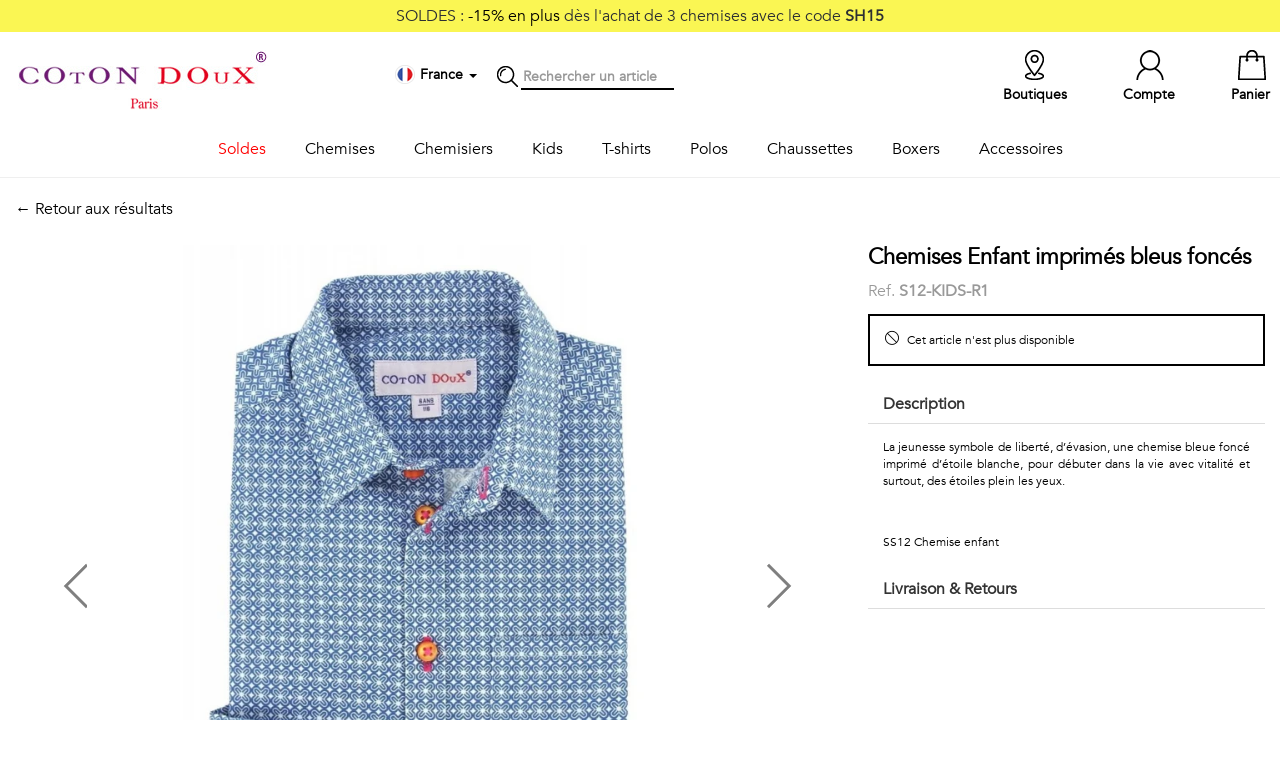

--- FILE ---
content_type: text/html; charset=UTF-8
request_url: https://www.cotondoux.com/fr/p/3998-chemises-enfant-imprimes-bleus-fonces
body_size: 8055
content:
<!DOCTYPE html>
<html>
<head>
    <title>            Chemises Enfant imprimés bleus foncés
    </title>
    <meta name="description" content="" />
    <meta content="width=device-width, initial-scale=1, maximum-scale=1, user-scalable=no" name="viewport">
        <link rel="canonical"
          href="/fr/p/3998-chemises-enfant-imprimes-bleus-fonces" />
    <script type="application/ld+json">
    {
        "@context": "https://schema.org/",
        "@type": "Product",
        "sku": "S12-KIDS-R1",
        "image": [
            "https://static.cotondoux.com/media/product/large/2012/02/3998/21585.jpg","https://static.cotondoux.com/media/product/large/2012/02/3998/9626.jpg"        ],
        "name": "Chemises Enfant imprimés bleus foncés",
        "description": "<p>La jeunesse symbole de liberté, d’évasion, une chemise bleue foncé imprimé d’étoile blanche, pour débuter dans la vie avec vitalité et surtout, des étoiles plein les yeux.</p>",
        "brand": {
            "@type": "Brand",
            "name": "Coton Doux"
        },
        "offers": {
            "@type": "Offer",
            "url": "https://www.cotondoux.com/fr/p/3998-chemises-enfant-imprimes-bleus-fonces",
            "itemCondition": "https://schema.org/NewCondition",
            "availability": "https://schema.org/SoldOut",
            "price": 59.00,
                        "priceCurrency": "EUR"
        }}
    }
</script>
    <link rel="icon" type="image/png" href="https://static.cotondoux.com/img/favicon/favicon-cdbo.png" />

<link rel="stylesheet" href="https://static.cotondoux.com/assets/lib/bootstrap/bootstrap-3.1.1-dist/css/bootstrap.min.css">
<link rel="stylesheet" href="https://static.cotondoux.com/assets/lib/icons/simple-line-icons/simple-line-icons.css">

<link rel="stylesheet" href="https://static.cotondoux.com/assets/lib/bootstrap/bootstrap-3.1.1-dist/css/bootstrap-theme.min.css">
<link rel="stylesheet" href="https://static.cotondoux.com/assets/lib/jquery/startbootstrap-simple-sidebar/css/simple-sidebar.css">
<link rel="stylesheet" href="https://static.cotondoux.com/assets/lib/jquery/icheck-1.x/skins/square/grey.css">
<link rel="stylesheet" href="/assets/css/cdfo.css?t=383">

<script src="https://js-de.sentry-cdn.com/252b8b8339d3e3cc51af539eed25629a.min.js" crossorigin="anonymous"></script>
<script src="https://www.google.com/recaptcha/api.js"></script>
<script src="https://static.cotondoux.com/assets/lib/jquery/jquery-ui-1.11.4.custom/external/jquery/jquery.min.js"></script>
<script src="https://static.cotondoux.com/assets/lib/jquery/jquery-ui-1.11.4.custom/jquery-ui.min.js"></script>
<script src="https://static.cotondoux.com/assets/lib/bootstrap/bootstrap-3.1.1-dist/js/bootstrap.min.js"></script>
<script src="https://static.cotondoux.com/assets/lib/jquery/icheck-1.x/icheck.min.js"></script>
<script src="/assets/js/lib.js?t=201"></script>
<script src="/assets/js/cdfo.js?t=261"></script>

<!-- HTML5 shim and Respond.js for IE8 support of HTML5 elements and media queries -->
<!-- WARNING: Respond.js doesn't work if you view the page via file:// -->
<!--[if lt IE 9]>
<script src="https://oss.maxcdn.com/html5shiv/3.7.3/html5shiv.min.js"></script>
<script src="https://oss.maxcdn.com/respond/1.4.2/respond.min.js"></script>
<![endif]-->

        <link rel="stylesheet" href="https://cdn.jsdelivr.net/npm/@alma/widgets@3.x.x/dist/widgets.min.css" />
    <!-- Google Tag Manager -->
<script>
  dataLayer = window.dataLayer || [];
  (function(w,d,s,l,i){w[l]=w[l]||[];w[l].push({'gtm.start':
    new Date().getTime(),event:'gtm.js'});var f=d.getElementsByTagName(s)[0],
    j=d.createElement(s),dl=l!='dataLayer'?'&l='+l:'';j.async=true;j.src=
    'https://sst.cotondoux.com/gtm.js?id='+i+dl;f.parentNode.insertBefore(j,f);
})(window,document,'script','dataLayer','GTM-T9B4WG8');</script>
<!-- End Google Tag Manager -->

</head>
<body id="product">

<!-- Google Tag Manager (noscript) -->
<noscript><iframe src="https://sst.cotondoux.com/ns.html?id=G-WLC46HDJP1"
                  height="0" width="0" style="display:none;visibility:hidden"></iframe></noscript>
<!-- End Google Tag Manager (noscript) -->

<div class="screen-mask" onclick="hideCart();"></div>

<div class="cart-lightbox">
    <div id="wrapper">

            <div id="sidebar-wrapper">
                <div class="sidebar">

                    <div class="loading-mask"><img src="/img/loader.gif" /></div>

                    <div class="container">
                        <a class="pull-left" href="#" onclick="hideCart()">
                        <div class="row close-cart pull-left">
                            <div class="icon-pack icon-remove pull-left"></div>
                            <div class="pull-left">Fermer</div>
                        </div>
                        </a>
                        <div class="row cart-content"></div>
                    </div>

                </div>
            </div>

    </div>
</div>

<script>
    window.onresize = function(event) {
        cartLightboxHeight();
    };
</script>
<div class="jumbotron header-print hidden-xs"></div>

<header>

        <div class="top-sale hidden-xs text-center">
                    SOLDES : <span style="color: #000">-15% en plus</span> dès l'achat de 3 chemises avec le code <b>SH15</b>
                      </div>
    
    <div class="middle hidden-xs">
        <div class="container">
            <div class="row">
                <div class="col">
                    <a href="/"><img class="logo" src="/img/logo-cotondoux.jpg" alt="Coton Doux - Paris" /></a>
                </div>
                <div class="col middle-nav">

                    <!---->
                    <div class="item">

                        <div class="dropdown dropdown-locale" data-url="/fr/localeMenu/product/3998">
    <div data-toggle="dropdown" aria-haspopup="true" aria-expanded="true">
        <div class="icon-pack icon-country icon-fr"></div>
        <span class="country"><b>France
                </b></span>
        <span class="caret"></span>
    </div>
    <ul class="dropdown-menu dropdown-content" aria-labelledby="dropdownMenu1"></ul>
</div>
                                            </div>
                    <div class="item icon-pack icon-search"></div>
                    <div class="item search">
                        <form action="/fr/search" method="get">
                            <input id="search-term" type="text" name="term" placeholder="Rechercher un article"
                            />
                        </form>
                    </div>
                </div>
                <div class="col right-nav">
                                            <a class="item" href="/fr/cart">
                        <div class="badge"></div> <div class="icon-pack icon-cart"></div> <span class="">Panier</span>
                    </a>
                    <a class="item" href="#" onclick="callModal('/fr/account/login')"><div class="icon-pack icon-account"></div> <span class="">Compte</span></a>
                    <a class="item" href="/fr/shops"><div class="icon-pack icon-location"></div> <span class="">Boutiques</span></a>
                </div>
            </div>
        </div>
    </div>

    <nav class="navbar navbar-default navbar-fixed-top visible-xs">
        <div class="container">

            <div class="navbar-header">
                <button class="btn sidebar-toggle">
                    <span class="sr-only">Toggle navigation</span>
                    <span class="icon-bar"></span>
                    <span class="icon-bar"></span>
                    <span class="icon-bar"></span>
                </button>
                <div class="logo-mobile"><a href="/fr/"><img src="/img/logo-cotondoux-mobile.jpg" class="img-responsive"></a></div>
                <div class="navbar-right" style="float: right">
                    <div class="item">
                        <div class="dropdown dropdown-locale" data-url="/fr/localeMenu/product/3998">
    <div data-toggle="dropdown" aria-haspopup="true" aria-expanded="true">
        <div class="icon-pack icon-country icon-fr"></div>
        <span class="country"><b>France
                </b></span>
        <span class="caret"></span>
    </div>
    <ul class="dropdown-menu dropdown-content" aria-labelledby="dropdownMenu1"></ul>
</div>
                                            </div>
                    <a class="item" href="#" onclick="callModal('/fr/account/login')"><img src="/img/icon-pack-account.jpg" width="50%"></a>
                    <a class="item" href="/fr/cart?mobile=true"><img src="/img/icon-pack-cart.jpg" width="50%"></a>
                </div>
            </div>

        </div>
    </nav>

    <div id="wrapper" >
    <div class="container">
        <div id="sidebar-wrapper">
            <ul class="sidebar-nav">
                <li class="item search visible-xs">
                    <form action="/fr/search" method="get">
                        <i class="icon icon-magnifier"></i>
                        <input id="search-term" type="text" name="term" placeholder="Rechercher un article"
                               />
                    </form>
                </li>

                                                                                                                
                                                                            
                                                <li class="menu sale">
                            <a href="#" class=""
                               id="submenu-toggle" data-submenu="sale">
                                Soldes
                            </a>
                                                            <div class="sub-menu" id="submenu-sale"  >
                                    <div class="container">
                                        <a class="visible-xs" id="submenu-toggle" data-submenu="sale">
                                            <span style="font-size: 20px">&larr;</span> Soldes
                                        </a>
                                                                            <ul>
                                            
                                                                                                                                                    
                                                                                                                                                    
                                                <li >
                                                    <a href="#">SOLDES</a>
                                                </li>
                                            
                                                                                                                                                    
                                                                                                                                                    
                                                <li >
                                                    <a href="/fr/c/5-chemises-classiques">Chemises classiques <b>-25%</b></a>
                                                </li>
                                            
                                                                                                                                                    
                                                                                                                                                    
                                                <li >
                                                    <a href="/fr/c/6-chemises-imprimees">Chemises imprimées <b>-25%</b></a>
                                                </li>
                                            
                                                                                                                                                    
                                                                                                                                                    
                                                <li >
                                                    <a href="/fr/c/7-chemisiers-femme">Chemisiers femme <b>-25%</b></a>
                                                </li>
                                                                                    </ul>
                                                                            <ul>
                                            
                                                                                                                                                    
                                                                                                                                                    
                                                <li >
                                                    <a href="#">&nbsp;</a>
                                                </li>
                                            
                                                                                                                                                    
                                                                                                                                                    
                                                <li >
                                                    <a href="/fr/c/57-t-shirts">T-shirts <b>-30%</b></a>
                                                </li>
                                            
                                                                                                                                                    
                                                                                                                                                    
                                                <li >
                                                    <a href="/fr/c/10-chaussettes">Chaussettes <b>-40%</b></a>
                                                </li>
                                            
                                                                                                                                                    
                                                                                                                                                    
                                                <li >
                                                    <a href="/fr/c/33-polos">Polos Homme <b>-30%</b></a>
                                                </li>
                                            
                                                                                                                                                    
                                                                                                                                                    
                                                <li >
                                                    <a href="/fr/c/40-polos-femme">Polos Femme <b>-30%</b></a>
                                                </li>
                                                                                    </ul>
                                                                            <ul>
                                            
                                                                                                                                                    
                                                                                                                                                    
                                                <li >
                                                    <a href="#">&nbsp;</a>
                                                </li>
                                            
                                                                                                                                                    
                                                                                                                                                    
                                                <li >
                                                    <a href="/fr/c/9-boxers">Boxers <b>-50%</b></a>
                                                </li>
                                            
                                                                                                                                                    
                                                                                                                                                    
                                                <li >
                                                    <a href="/fr/c/41-calecons">Caleçons <b>-50%</b></a>
                                                </li>
                                                                                    </ul>
                                                                        </div>
                                </div>
                                                    </li>
                                                                                                                        
                                                                            
                                                <li class="menu men_shirts">
                            <a href="/fr/c/4-chemises-homme" class=""
                               id="submenu-toggle" data-submenu="men_shirts">
                                Chemises
                            </a>
                                                            <div class="sub-menu" id="submenu-men_shirts"  >
                                    <div class="container">
                                        <a class="visible-xs" id="submenu-toggle" data-submenu="men_shirts">
                                            <span style="font-size: 20px">&larr;</span> Chemises
                                        </a>
                                                                            <ul>
                                            
                                                                                                                                                    
                                                                                                                                                    
                                                <li >
                                                    <a href="/fr/c/5-chemises-classiques">Les essentielles</a>
                                                </li>
                                            
                                                                                                                                                    
                                                                                                                                                    
                                                <li >
                                                    <a href="/fr/c/5-chemises-classiques?feature[color][0]=14">Chemises blanches</a>
                                                </li>
                                            
                                                                                                                                                    
                                                                                                                                                    
                                                <li >
                                                    <a href="/fr/c/5-chemises-classiques?feature[color][0]=16">Chemises bleues</a>
                                                </li>
                                            
                                                                                                                                                    
                                                                                                                                                    
                                                <li >
                                                    <a href="/fr/c/5-chemises-classiques?feature[color][0]=15">Chemises noires</a>
                                                </li>
                                            
                                                                                                                                                    
                                                                                                                                                    
                                                <li >
                                                    <a href="/fr/c/30-edition-limitee">Col Stand-up</a>
                                                </li>
                                            
                                                                                                                                                    
                                                                                                                                                    
                                                <li >
                                                    <a href="/fr/c/5-chemises-classiques?">Voir tout</a>
                                                </li>
                                                                                    </ul>
                                                                            <ul>
                                            
                                                                                                                                                    
                                                                                                                                                    
                                                <li >
                                                    <a href="/fr/c/6-chemises-imprimees">Les imprimées</a>
                                                </li>
                                            
                                                                                                                                                    
                                                                                                                                                    
                                                <li >
                                                    <a href="/fr/c/4-chemises-homme?feature[theme][0]=94">Faune & Flore</a>
                                                </li>
                                            
                                                                                                                                                    
                                                                                                                                                    
                                                <li >
                                                    <a href="/fr/c/4-chemises-homme?feature[theme][0]=98">Géométriques</a>
                                                </li>
                                            
                                                                                                                                                    
                                                                                                                                                    
                                                <li >
                                                    <a href="/fr/c/4-chemises-homme?feature[theme][0]=95">Talents & Métiers</a>
                                                </li>
                                            
                                                                                                                                                    
                                                                                                                                                    
                                                <li >
                                                    <a href="/fr/c/4-chemises-homme?feature[theme][0]=97">Petits motifs</a>
                                                </li>
                                                                                    </ul>
                                                                            <ul>
                                            
                                                                                                                                                    
                                                                                                                                                    
                                                <li >
                                                    <a href="#">&nbsp;</a>
                                                </li>
                                            
                                                                                                                                                    
                                                                                                                                                    
                                                <li >
                                                    <a href="/fr/c/4-chemises-homme?feature[theme][0]=99">Urbain & Pop</a>
                                                </li>
                                            
                                                                                                                                                    
                                                                                                                                                    
                                                <li >
                                                    <a href="/fr/c/4-chemises-homme?feature[theme][0]=100">Voyages</a>
                                                </li>
                                            
                                                                                                                                                    
                                                                                                                                                    
                                                <li >
                                                    <a href="/fr/c/4-chemises-homme?feature[theme][0]=101">Vintage</a>
                                                </li>
                                            
                                                                                                                                                    
                                                                                                                                                    
                                                <li >
                                                    <a href="/fr/c/6-chemises-imprimees">Voir tout</a>
                                                </li>
                                                                                    </ul>
                                                                        </div>
                                </div>
                                                    </li>
                                                                                                                        
                                                                            
                                                <li class="menu women_shirts">
                            <a href="/fr/c/7-chemisiers-femme" class=""
                               >
                                Chemisiers
                            </a>
                                                    </li>
                                                                                                                        
                                                                            
                                                <li class="menu kids">
                            <a href="/fr/c/25-chemises-enfants" class=""
                               >
                                Kids
                            </a>
                                                    </li>
                                                                                                                        
                                                                            
                                                <li class="menu t-shirts">
                            <a href="/fr/c/57-t-shirts" class=""
                               >
                                T-shirts
                            </a>
                                                    </li>
                                                                                                                        
                                                                            
                                                <li class="menu polos">
                            <a href="/fr/c/33-polos" class=""
                               id="submenu-toggle" data-submenu="polos">
                                Polos
                            </a>
                                                            <div class="sub-menu" id="submenu-polos"  >
                                    <div class="container">
                                        <a class="visible-xs" id="submenu-toggle" data-submenu="polos">
                                            <span style="font-size: 20px">&larr;</span> Polos
                                        </a>
                                                                            <ul>
                                            
                                                                                                                                                    
                                                                                                                                                    
                                                <li >
                                                    <a href="/fr/c/33-polos">Polos Homme</a>
                                                </li>
                                            
                                                                                                                                                    
                                                                                                                                                    
                                                <li >
                                                    <a href="/fr/c/33-polos?feature[body][0]=13&amp;feature[sleeves][0]=87">Imprimés</a>
                                                </li>
                                            
                                                                                                                                                    
                                                                                                                                                    
                                                <li >
                                                    <a href="/fr/c/33-polos?feature[body][0]=12&amp;feature[sleeves][0]=88">Unis manches longues</a>
                                                </li>
                                            
                                                                                                                                                    
                                                                                                                                                    
                                                <li >
                                                    <a href="/fr/c/33-polos?feature[body][0]=12&amp;feature[sleeves][0]=87">Unis manches courtes</a>
                                                </li>
                                                                                    </ul>
                                                                            <ul>
                                            
                                                                                                                                                    
                                                                                                                                                    
                                                <li >
                                                    <a href="/fr/c/40-polos-femme">Polos Femme</a>
                                                </li>
                                            
                                                                                                                                                    
                                                                                                                                                    
                                                <li >
                                                    <a href="/fr/c/40-polos-femme?feature[body][0]=13">Imprimés</a>
                                                </li>
                                            
                                                                                                                                                    
                                                                                                                                                    
                                                <li >
                                                    <a href="/fr/c/40-polos-femme?feature[body][0]=12">Unis</a>
                                                </li>
                                                                                    </ul>
                                                                        </div>
                                </div>
                                                    </li>
                                                                                                                        
                                                                            
                                                <li class="menu socks">
                            <a href="/fr/c/10-chaussettes" class=""
                               >
                                Chaussettes
                            </a>
                                                    </li>
                                                                                                                        
                                                                            
                                                <li class="menu boxers">
                            <a href="/fr/c/9-boxers" class=""
                               >
                                Boxers
                            </a>
                                                    </li>
                                                                                                                        
                                                                            
                                                <li class="menu accessories">
                            <a href="/fr/c/8-accessoires" class=""
                               id="submenu-toggle" data-submenu="accessories">
                                Accessoires
                            </a>
                                                            <div class="sub-menu" id="submenu-accessories"  >
                                    <div class="container">
                                        <a class="visible-xs" id="submenu-toggle" data-submenu="accessories">
                                            <span style="font-size: 20px">&larr;</span> Accessoires
                                        </a>
                                                                            <ul>
                                            
                                                                                                                                                    
                                                                                                                                                    
                                                <li >
                                                    <a href="/fr/c/47-echarpes">Echarpes</a>
                                                </li>
                                                                                    </ul>
                                                                            <ul>
                                            
                                                                                                                                                    
                                                                                                                                                    
                                                <li >
                                                    <a href="/fr/c/11-noeuds-papillon">Nœuds Papillon</a>
                                                </li>
                                                                                    </ul>
                                                                            <ul>
                                            
                                                                                                                                                    
                                                                                                                                                    
                                                <li >
                                                    <a href="/fr/c/12-cravates">Cravates</a>
                                                </li>
                                                                                    </ul>
                                                                            <ul>
                                            
                                                                                                                                                    
                                                                                                                                                    
                                                <li >
                                                    <a href="/fr/c/13-pochettes-costume">Pochettes de costume</a>
                                                </li>
                                                                                    </ul>
                                                                        </div>
                                </div>
                                                    </li>
                                            
                
            </ul>
        </div>
    </div>
</div>




</header>


<div class="container container-main">
    
    <div class="top-op text-center visible-xs">
                    <span style="color: #000">-15% en plus</span> dès l'achat de 3 chemises avec le code <b>SH15</b>
                      </div>
    
        <div class="row product-top">

        <div class="col-sm-8">
            <a href="javascript:history.back();">&larr; Retour aux résultats</a>
        </div>

        <div class="col-sm-4"></div>

    </div>

    <div class="row product">

        <div class="col-sm-8">
            <div id="carousel-example-generic" class="carousel slide" data-ride="carousel" data-interval="false">
    <!-- Indicators -->
    <ol class="carousel-indicators">
                <li data-target="#carousel-example-generic" data-slide-to="0" class="active"></li>
                <li data-target="#carousel-example-generic" data-slide-to="1" class=""></li>
            </ol>

    <!-- Wrapper for slides -->
    <div class="carousel-inner" role="listbox">
                                    <div class="item 1 active">
                    <img src="https://static.cotondoux.com/media/product/large/2012/02/3998/21585.webp" class="img-responsive main" width="500"
                         alt="" >
                </div>
                                                <div class="item 2 ">
                    <img src="https://static.cotondoux.com/media/product/large/2012/02/3998/9626.webp" class="img-responsive main" width="500"
                         alt="" >
                </div>
                        </div>

    <!-- Controls-->
        <a class="left carousel-control" href="#carousel-example-generic" role="button" data-slide="prev">
        <img src="/img/icon-pack-aleft.png" class="left img-responsive">
        <span class="sr-only">Previous</span>
    </a>
    <a class="right carousel-control" href="#carousel-example-generic" role="button" data-slide="next">
        <img src="/img/icon-pack-aright.png" class="right img-responsive">
        <span class="sr-only">Next</span>
    </a>
    

</div>

        </div>

        <div class="col-sm-4">
            <div class="row">
                                                    <div class="label label-primary pull-right"></div>
                            </div>

            <h1>Chemises Enfant imprimés bleus foncés</h1>
            <div class="reference">Ref. <b>S12-KIDS-R1</b></div>

                                        <div class="alert"><i class="icon icon-ban"></i> Cet article n&#039;est plus disponible</div>
            
            <div class="panel-group" id="accordion" role="tablist" aria-multiselectable="true">

                <div class="panel panel-default">
                    <div class="panel-heading" role="tab" id="headingOne">
                        <h2 class="panel-title">
                            <a role="button" data-toggle="collapse" data-parent="#accordion" href="#collapseOne"
                               aria-expanded="true" aria-controls="collapseOne">
                                Description
                            </a>
                        </h2>
                    </div>
                    <div id="collapseOne" class="panel-collapse collapse in" role="tabpanel"
                         aria-labelledby="headingOne">
                        <div class="panel-body text-justify">
                            <p>La jeunesse symbole de liberté, d’évasion, une chemise bleue foncé imprimé d’étoile blanche, pour débuter dans la vie avec vitalité et surtout, des étoiles plein les yeux.</p>

                                                                                                                                                                        
                                                            <br/><br/>
                                <a href="/fr/c/ss12/chemise-enfant">SS12 Chemise enfant</a>
                                                            
                        </div>
                    </div>
                </div>

                
                                <div class="panel panel-default">
                    <div class="panel-heading" role="tab" id="headingThree">
                        <h2 class="panel-title">
                            <a class="collapsed" role="button" data-toggle="collapse" data-parent="#accordion"
                               href="#collapseThree" aria-expanded="false" aria-controls="collapseThree"
                               onclick="shippingWidget('/fr/shipping');">
                                Livraison &amp; Retours
                            </a>
                        </h2>
                    </div>
                    <div id="collapseThree" class="panel-collapse collapse" role="tabpanel"
                         aria-labelledby="headingThree">
                        <div class="panel-body">

                            <div id="shipping-widget"></div>

                            <div id="#return">
                                <b>Retours acceptés jusqu&#039;à 30 jours</b><br/>
                                <a class="terms" id="terms" href="#terms"
                                   onclick="callModal('/fr/i/4-return-exchange#1-46')">
                                    <i class="icon icon-info"></i>Plus de détails sur les retours &amp; échanges
                                </a>
                            </div>

                        </div>
                    </div>
                </div>
            </div>
        </div>

    </div>

    </div>

<footer>
    <div class="container">

        <div class="col-sm-5">
            <h3>Aide / Service client</h3>
            <div class="row">
                <div class="col-sm-6">
                    <ul>
                        <li><a href="/fr/i/6-sizing-guide">Guide des tailles</a></li>
                        <li><a href="/fr/shipping">Livraison</a></li>
                        <li><a href="/fr/i/4-return-exchange">Retour / Echange</a></li>
                    </ul>
                </div>
                <div class="col-sm-6">
                    <ul>
                        <li><a href="/fr/contact"><i class="icon icon-bubbles"></i> Nous contacter</a></li>
                        <li><i class="icon icon-call-in"></i> +33 (0)1 40 27 03 33</li>
                        <li><a href="/fr/i/2-general-terms-of-sales">CGV</a>
                            / <a href="/fr/i/3-legal-notice">Mentions légales</a></li>
                        <li><a href="/fr/i/7-privacy">Politique de Confidentialité</a>
                            / <a href="javascript:openAxeptioCookies()">Gestion des cookies</a></li>
                    </ul>
                </div>
            </div>
        </div>
        <div class="col-sm-3">
            <h3>À propos</h3>
            <ul>
                <li><a href="/fr/i/1-our-brand">La marque</a></li>
                <li><a href="/fr/shops">Nos boutiques</a></li>
                <li></li>
            </ul>
            <div class="row">
                <div class="col-xs-2"><a href="https://www.facebook.com/cotondouxparis" target="_blank"><img width="35" height="35" src="/img/social-facebook.png"></a></div>
                <div class="col-xs-2"><a href="https://www.instagram.com/cotondoux/" target="_blank"><img width="35" height="35" src="/img/social-instagram.png"></a></div>
            </div>
        </div>
        <div class="col-sm-4">
            <h3>Suivez-nous !</h3>
            <div class="newsletter">
                Recevez par email l&#039;actualité de Coton Doux : nouvelles collections, remises spéciales et ventes privées...
            </div>
            <div class="newsletter">
                <form id="newsletter-form" action="/fr/newsletter">
                    <div class="form-group col-xs-8">
                        <input type="email"
                               class="form-control"
                               id="newsletter-email"
                               placeholder="Votre e-mail"
                               required="required">
                    </div>
                    <div class="form-group col-xs-4">
                        <button type="submit"
                                class="btn btn-black-outline g-recaptcha"
                                data-form-id="newsletter-form"
                                data-callback="recaptchaNewsletterSubscription"
                                data-token-field="newsletter_recaptcha_token"
                                data-sitekey="6LfcVEQeAAAAAOPDtpUYvGu0WKgXeAchInT3hZuJ">
                            OK
                        </button>
                    </div>
                    <input type="hidden" id="newsletter_recaptcha_token" name="recaptcha_token">
                </form>
            </div>
            <div class="newsletter">
                <small class="text-grey">
                    This site is protected by reCAPTCHA and the Google <br/>
                    <a class="text-grey" href="https://policies.google.com/privacy">Privacy Policy</a> and
                    <a class="text-grey" href="https://policies.google.com/terms">Terms of Service</a> apply.
                </small>
            </div>
        </div>

    </div>
</footer>

<script>
  $(document).ready(function() {

    document.querySelectorAll('.g-recaptcha').forEach(button => {
      button.setAttribute('data-sitekey', '6LfcVEQeAAAAAOPDtpUYvGu0WKgXeAchInT3hZuJ');
      button.addEventListener('click', function () {
        currentRecaptchaButton = this;
      });
    });

  });
</script>

<div class="footer"></div>

    <div id="modal" class="modal" tabindex="-1" role="dialog">
    <div class="modal-dialog" role="document">
        <div class="modal-content">
            <div class="modal-header">
                <a class="close" data-dismiss="modal" aria-label="Close"><div class="pull-right icon-pack icon-remove"></div></a>
            </div>
            <div class="modal-body">



            </div>
        </div>
    </div>
</div>    
    <script>
        $(".navbar-header .sidebar-toggle").click(function(e) {
            $("header #wrapper").toggleClass("toggled");
        });
    </script>

        <script src="https://cdn.jsdelivr.net/npm/@alma/widgets@3.x.x/dist/widgets.umd.js"></script>
    <script src="/assets/js/payment_alma_widget.js?v1.11"></script>
    <script>
      dataLayer.push({"event":"view_item","ecommerce":{"value":49.17,"items":[{"item_id":"S12-KIDS-R1","item_name":"Chemises Enfant imprim\u00e9s bleus fonc\u00e9s","coupon":null,"discount":0,"item_category":null,"item_list_id":null,"item_list_name":null,"price":49.17,"quantity":1}],"currency":"EUR"}});
    </script>

</body>
</html>


--- FILE ---
content_type: text/html; charset=UTF-8
request_url: https://www.cotondoux.com/fr/p/3998-chemises-enfant-imprimes-bleus-fonces
body_size: 8114
content:
<!DOCTYPE html>
<html>
<head>
    <title>            Chemises Enfant imprimés bleus foncés
    </title>
    <meta name="description" content="" />
    <meta content="width=device-width, initial-scale=1, maximum-scale=1, user-scalable=no" name="viewport">
        <link rel="canonical"
          href="/fr/p/3998-chemises-enfant-imprimes-bleus-fonces" />
    <script type="application/ld+json">
    {
        "@context": "https://schema.org/",
        "@type": "Product",
        "sku": "S12-KIDS-R1",
        "image": [
            "https://static.cotondoux.com/media/product/large/2012/02/3998/21585.jpg","https://static.cotondoux.com/media/product/large/2012/02/3998/9626.jpg"        ],
        "name": "Chemises Enfant imprimés bleus foncés",
        "description": "<p>La jeunesse symbole de liberté, d’évasion, une chemise bleue foncé imprimé d’étoile blanche, pour débuter dans la vie avec vitalité et surtout, des étoiles plein les yeux.</p>",
        "brand": {
            "@type": "Brand",
            "name": "Coton Doux"
        },
        "offers": {
            "@type": "Offer",
            "url": "https://www.cotondoux.com/fr/p/3998-chemises-enfant-imprimes-bleus-fonces",
            "itemCondition": "https://schema.org/NewCondition",
            "availability": "https://schema.org/SoldOut",
            "price": 59.00,
                        "priceCurrency": "EUR"
        }}
    }
</script>
    <link rel="icon" type="image/png" href="https://static.cotondoux.com/img/favicon/favicon-cdbo.png" />

<link rel="stylesheet" href="https://static.cotondoux.com/assets/lib/bootstrap/bootstrap-3.1.1-dist/css/bootstrap.min.css">
<link rel="stylesheet" href="https://static.cotondoux.com/assets/lib/icons/simple-line-icons/simple-line-icons.css">

<link rel="stylesheet" href="https://static.cotondoux.com/assets/lib/bootstrap/bootstrap-3.1.1-dist/css/bootstrap-theme.min.css">
<link rel="stylesheet" href="https://static.cotondoux.com/assets/lib/jquery/startbootstrap-simple-sidebar/css/simple-sidebar.css">
<link rel="stylesheet" href="https://static.cotondoux.com/assets/lib/jquery/icheck-1.x/skins/square/grey.css">
<link rel="stylesheet" href="/assets/css/cdfo.css?t=383">

<script src="https://js-de.sentry-cdn.com/252b8b8339d3e3cc51af539eed25629a.min.js" crossorigin="anonymous"></script>
<script src="https://www.google.com/recaptcha/api.js"></script>
<script src="https://static.cotondoux.com/assets/lib/jquery/jquery-ui-1.11.4.custom/external/jquery/jquery.min.js"></script>
<script src="https://static.cotondoux.com/assets/lib/jquery/jquery-ui-1.11.4.custom/jquery-ui.min.js"></script>
<script src="https://static.cotondoux.com/assets/lib/bootstrap/bootstrap-3.1.1-dist/js/bootstrap.min.js"></script>
<script src="https://static.cotondoux.com/assets/lib/jquery/icheck-1.x/icheck.min.js"></script>
<script src="/assets/js/lib.js?t=201"></script>
<script src="/assets/js/cdfo.js?t=261"></script>

<!-- HTML5 shim and Respond.js for IE8 support of HTML5 elements and media queries -->
<!-- WARNING: Respond.js doesn't work if you view the page via file:// -->
<!--[if lt IE 9]>
<script src="https://oss.maxcdn.com/html5shiv/3.7.3/html5shiv.min.js"></script>
<script src="https://oss.maxcdn.com/respond/1.4.2/respond.min.js"></script>
<![endif]-->

        <link rel="stylesheet" href="https://cdn.jsdelivr.net/npm/@alma/widgets@3.x.x/dist/widgets.min.css" />
    <!-- Google Tag Manager -->
<script>
  dataLayer = window.dataLayer || [];
  (function(w,d,s,l,i){w[l]=w[l]||[];w[l].push({'gtm.start':
    new Date().getTime(),event:'gtm.js'});var f=d.getElementsByTagName(s)[0],
    j=d.createElement(s),dl=l!='dataLayer'?'&l='+l:'';j.async=true;j.src=
    'https://sst.cotondoux.com/gtm.js?id='+i+dl;f.parentNode.insertBefore(j,f);
})(window,document,'script','dataLayer','GTM-T9B4WG8');</script>
<!-- End Google Tag Manager -->

</head>
<body id="product">

<!-- Google Tag Manager (noscript) -->
<noscript><iframe src="https://sst.cotondoux.com/ns.html?id=G-WLC46HDJP1"
                  height="0" width="0" style="display:none;visibility:hidden"></iframe></noscript>
<!-- End Google Tag Manager (noscript) -->

<div class="screen-mask" onclick="hideCart();"></div>

<div class="cart-lightbox">
    <div id="wrapper">

            <div id="sidebar-wrapper">
                <div class="sidebar">

                    <div class="loading-mask"><img src="/img/loader.gif" /></div>

                    <div class="container">
                        <a class="pull-left" href="#" onclick="hideCart()">
                        <div class="row close-cart pull-left">
                            <div class="icon-pack icon-remove pull-left"></div>
                            <div class="pull-left">Fermer</div>
                        </div>
                        </a>
                        <div class="row cart-content"></div>
                    </div>

                </div>
            </div>

    </div>
</div>

<script>
    window.onresize = function(event) {
        cartLightboxHeight();
    };
</script>
<div class="jumbotron header-print hidden-xs"></div>

<header>

        <div class="top-sale hidden-xs text-center">
                    SOLDES : <span style="color: #000">-15% en plus</span> dès l'achat de 3 chemises avec le code <b>SH15</b>
                      </div>
    
    <div class="middle hidden-xs">
        <div class="container">
            <div class="row">
                <div class="col">
                    <a href="/"><img class="logo" src="/img/logo-cotondoux.jpg" alt="Coton Doux - Paris" /></a>
                </div>
                <div class="col middle-nav">

                    <!---->
                    <div class="item">

                        <div class="dropdown dropdown-locale" data-url="/fr/localeMenu/product/3998">
    <div data-toggle="dropdown" aria-haspopup="true" aria-expanded="true">
        <div class="icon-pack icon-country icon-fr"></div>
        <span class="country"><b>France
                </b></span>
        <span class="caret"></span>
    </div>
    <ul class="dropdown-menu dropdown-content" aria-labelledby="dropdownMenu1"></ul>
</div>
                                            </div>
                    <div class="item icon-pack icon-search"></div>
                    <div class="item search">
                        <form action="/fr/search" method="get">
                            <input id="search-term" type="text" name="term" placeholder="Rechercher un article"
                            />
                        </form>
                    </div>
                </div>
                <div class="col right-nav">
                                            <a class="item" href="/fr/cart">
                        <div class="badge"></div> <div class="icon-pack icon-cart"></div> <span class="">Panier</span>
                    </a>
                    <a class="item" href="#" onclick="callModal('/fr/account/login')"><div class="icon-pack icon-account"></div> <span class="">Compte</span></a>
                    <a class="item" href="/fr/shops"><div class="icon-pack icon-location"></div> <span class="">Boutiques</span></a>
                </div>
            </div>
        </div>
    </div>

    <nav class="navbar navbar-default navbar-fixed-top visible-xs">
        <div class="container">

            <div class="navbar-header">
                <button class="btn sidebar-toggle">
                    <span class="sr-only">Toggle navigation</span>
                    <span class="icon-bar"></span>
                    <span class="icon-bar"></span>
                    <span class="icon-bar"></span>
                </button>
                <div class="logo-mobile"><a href="/fr/"><img src="/img/logo-cotondoux-mobile.jpg" class="img-responsive"></a></div>
                <div class="navbar-right" style="float: right">
                    <div class="item">
                        <div class="dropdown dropdown-locale" data-url="/fr/localeMenu/product/3998">
    <div data-toggle="dropdown" aria-haspopup="true" aria-expanded="true">
        <div class="icon-pack icon-country icon-fr"></div>
        <span class="country"><b>France
                </b></span>
        <span class="caret"></span>
    </div>
    <ul class="dropdown-menu dropdown-content" aria-labelledby="dropdownMenu1"></ul>
</div>
                                            </div>
                    <a class="item" href="#" onclick="callModal('/fr/account/login')"><img src="/img/icon-pack-account.jpg" width="50%"></a>
                    <a class="item" href="/fr/cart?mobile=true"><img src="/img/icon-pack-cart.jpg" width="50%"></a>
                </div>
            </div>

        </div>
    </nav>

    <div id="wrapper" >
    <div class="container">
        <div id="sidebar-wrapper">
            <ul class="sidebar-nav">
                <li class="item search visible-xs">
                    <form action="/fr/search" method="get">
                        <i class="icon icon-magnifier"></i>
                        <input id="search-term" type="text" name="term" placeholder="Rechercher un article"
                               />
                    </form>
                </li>

                                                                                                                
                                                                            
                                                <li class="menu sale">
                            <a href="#" class=""
                               id="submenu-toggle" data-submenu="sale">
                                Soldes
                            </a>
                                                            <div class="sub-menu" id="submenu-sale"  >
                                    <div class="container">
                                        <a class="visible-xs" id="submenu-toggle" data-submenu="sale">
                                            <span style="font-size: 20px">&larr;</span> Soldes
                                        </a>
                                                                            <ul>
                                            
                                                                                                                                                    
                                                                                                                                                    
                                                <li >
                                                    <a href="#">SOLDES</a>
                                                </li>
                                            
                                                                                                                                                    
                                                                                                                                                    
                                                <li >
                                                    <a href="/fr/c/5-chemises-classiques">Chemises classiques <b>-25%</b></a>
                                                </li>
                                            
                                                                                                                                                    
                                                                                                                                                    
                                                <li >
                                                    <a href="/fr/c/6-chemises-imprimees">Chemises imprimées <b>-25%</b></a>
                                                </li>
                                            
                                                                                                                                                    
                                                                                                                                                    
                                                <li >
                                                    <a href="/fr/c/7-chemisiers-femme">Chemisiers femme <b>-25%</b></a>
                                                </li>
                                                                                    </ul>
                                                                            <ul>
                                            
                                                                                                                                                    
                                                                                                                                                    
                                                <li >
                                                    <a href="#">&nbsp;</a>
                                                </li>
                                            
                                                                                                                                                    
                                                                                                                                                    
                                                <li >
                                                    <a href="/fr/c/57-t-shirts">T-shirts <b>-30%</b></a>
                                                </li>
                                            
                                                                                                                                                    
                                                                                                                                                    
                                                <li >
                                                    <a href="/fr/c/10-chaussettes">Chaussettes <b>-40%</b></a>
                                                </li>
                                            
                                                                                                                                                    
                                                                                                                                                    
                                                <li >
                                                    <a href="/fr/c/33-polos">Polos Homme <b>-30%</b></a>
                                                </li>
                                            
                                                                                                                                                    
                                                                                                                                                    
                                                <li >
                                                    <a href="/fr/c/40-polos-femme">Polos Femme <b>-30%</b></a>
                                                </li>
                                                                                    </ul>
                                                                            <ul>
                                            
                                                                                                                                                    
                                                                                                                                                    
                                                <li >
                                                    <a href="#">&nbsp;</a>
                                                </li>
                                            
                                                                                                                                                    
                                                                                                                                                    
                                                <li >
                                                    <a href="/fr/c/9-boxers">Boxers <b>-50%</b></a>
                                                </li>
                                            
                                                                                                                                                    
                                                                                                                                                    
                                                <li >
                                                    <a href="/fr/c/41-calecons">Caleçons <b>-50%</b></a>
                                                </li>
                                                                                    </ul>
                                                                        </div>
                                </div>
                                                    </li>
                                                                                                                        
                                                                            
                                                <li class="menu men_shirts">
                            <a href="/fr/c/4-chemises-homme" class=""
                               id="submenu-toggle" data-submenu="men_shirts">
                                Chemises
                            </a>
                                                            <div class="sub-menu" id="submenu-men_shirts"  >
                                    <div class="container">
                                        <a class="visible-xs" id="submenu-toggle" data-submenu="men_shirts">
                                            <span style="font-size: 20px">&larr;</span> Chemises
                                        </a>
                                                                            <ul>
                                            
                                                                                                                                                    
                                                                                                                                                    
                                                <li >
                                                    <a href="/fr/c/5-chemises-classiques">Les essentielles</a>
                                                </li>
                                            
                                                                                                                                                    
                                                                                                                                                    
                                                <li >
                                                    <a href="/fr/c/5-chemises-classiques?feature[color][0]=14">Chemises blanches</a>
                                                </li>
                                            
                                                                                                                                                    
                                                                                                                                                    
                                                <li >
                                                    <a href="/fr/c/5-chemises-classiques?feature[color][0]=16">Chemises bleues</a>
                                                </li>
                                            
                                                                                                                                                    
                                                                                                                                                    
                                                <li >
                                                    <a href="/fr/c/5-chemises-classiques?feature[color][0]=15">Chemises noires</a>
                                                </li>
                                            
                                                                                                                                                    
                                                                                                                                                    
                                                <li >
                                                    <a href="/fr/c/30-edition-limitee">Col Stand-up</a>
                                                </li>
                                            
                                                                                                                                                    
                                                                                                                                                    
                                                <li >
                                                    <a href="/fr/c/5-chemises-classiques?">Voir tout</a>
                                                </li>
                                                                                    </ul>
                                                                            <ul>
                                            
                                                                                                                                                    
                                                                                                                                                    
                                                <li >
                                                    <a href="/fr/c/6-chemises-imprimees">Les imprimées</a>
                                                </li>
                                            
                                                                                                                                                    
                                                                                                                                                    
                                                <li >
                                                    <a href="/fr/c/4-chemises-homme?feature[theme][0]=94">Faune & Flore</a>
                                                </li>
                                            
                                                                                                                                                    
                                                                                                                                                    
                                                <li >
                                                    <a href="/fr/c/4-chemises-homme?feature[theme][0]=98">Géométriques</a>
                                                </li>
                                            
                                                                                                                                                    
                                                                                                                                                    
                                                <li >
                                                    <a href="/fr/c/4-chemises-homme?feature[theme][0]=95">Talents & Métiers</a>
                                                </li>
                                            
                                                                                                                                                    
                                                                                                                                                    
                                                <li >
                                                    <a href="/fr/c/4-chemises-homme?feature[theme][0]=97">Petits motifs</a>
                                                </li>
                                                                                    </ul>
                                                                            <ul>
                                            
                                                                                                                                                    
                                                                                                                                                    
                                                <li >
                                                    <a href="#">&nbsp;</a>
                                                </li>
                                            
                                                                                                                                                    
                                                                                                                                                    
                                                <li >
                                                    <a href="/fr/c/4-chemises-homme?feature[theme][0]=99">Urbain & Pop</a>
                                                </li>
                                            
                                                                                                                                                    
                                                                                                                                                    
                                                <li >
                                                    <a href="/fr/c/4-chemises-homme?feature[theme][0]=100">Voyages</a>
                                                </li>
                                            
                                                                                                                                                    
                                                                                                                                                    
                                                <li >
                                                    <a href="/fr/c/4-chemises-homme?feature[theme][0]=101">Vintage</a>
                                                </li>
                                            
                                                                                                                                                    
                                                                                                                                                    
                                                <li >
                                                    <a href="/fr/c/6-chemises-imprimees">Voir tout</a>
                                                </li>
                                                                                    </ul>
                                                                        </div>
                                </div>
                                                    </li>
                                                                                                                        
                                                                            
                                                <li class="menu women_shirts">
                            <a href="/fr/c/7-chemisiers-femme" class=""
                               >
                                Chemisiers
                            </a>
                                                    </li>
                                                                                                                        
                                                                            
                                                <li class="menu kids">
                            <a href="/fr/c/25-chemises-enfants" class=""
                               >
                                Kids
                            </a>
                                                    </li>
                                                                                                                        
                                                                            
                                                <li class="menu t-shirts">
                            <a href="/fr/c/57-t-shirts" class=""
                               >
                                T-shirts
                            </a>
                                                    </li>
                                                                                                                        
                                                                            
                                                <li class="menu polos">
                            <a href="/fr/c/33-polos" class=""
                               id="submenu-toggle" data-submenu="polos">
                                Polos
                            </a>
                                                            <div class="sub-menu" id="submenu-polos"  >
                                    <div class="container">
                                        <a class="visible-xs" id="submenu-toggle" data-submenu="polos">
                                            <span style="font-size: 20px">&larr;</span> Polos
                                        </a>
                                                                            <ul>
                                            
                                                                                                                                                    
                                                                                                                                                    
                                                <li >
                                                    <a href="/fr/c/33-polos">Polos Homme</a>
                                                </li>
                                            
                                                                                                                                                    
                                                                                                                                                    
                                                <li >
                                                    <a href="/fr/c/33-polos?feature[body][0]=13&amp;feature[sleeves][0]=87">Imprimés</a>
                                                </li>
                                            
                                                                                                                                                    
                                                                                                                                                    
                                                <li >
                                                    <a href="/fr/c/33-polos?feature[body][0]=12&amp;feature[sleeves][0]=88">Unis manches longues</a>
                                                </li>
                                            
                                                                                                                                                    
                                                                                                                                                    
                                                <li >
                                                    <a href="/fr/c/33-polos?feature[body][0]=12&amp;feature[sleeves][0]=87">Unis manches courtes</a>
                                                </li>
                                                                                    </ul>
                                                                            <ul>
                                            
                                                                                                                                                    
                                                                                                                                                    
                                                <li >
                                                    <a href="/fr/c/40-polos-femme">Polos Femme</a>
                                                </li>
                                            
                                                                                                                                                    
                                                                                                                                                    
                                                <li >
                                                    <a href="/fr/c/40-polos-femme?feature[body][0]=13">Imprimés</a>
                                                </li>
                                            
                                                                                                                                                    
                                                                                                                                                    
                                                <li >
                                                    <a href="/fr/c/40-polos-femme?feature[body][0]=12">Unis</a>
                                                </li>
                                                                                    </ul>
                                                                        </div>
                                </div>
                                                    </li>
                                                                                                                        
                                                                            
                                                <li class="menu socks">
                            <a href="/fr/c/10-chaussettes" class=""
                               >
                                Chaussettes
                            </a>
                                                    </li>
                                                                                                                        
                                                                            
                                                <li class="menu boxers">
                            <a href="/fr/c/9-boxers" class=""
                               >
                                Boxers
                            </a>
                                                    </li>
                                                                                                                        
                                                                            
                                                <li class="menu accessories">
                            <a href="/fr/c/8-accessoires" class=""
                               id="submenu-toggle" data-submenu="accessories">
                                Accessoires
                            </a>
                                                            <div class="sub-menu" id="submenu-accessories"  >
                                    <div class="container">
                                        <a class="visible-xs" id="submenu-toggle" data-submenu="accessories">
                                            <span style="font-size: 20px">&larr;</span> Accessoires
                                        </a>
                                                                            <ul>
                                            
                                                                                                                                                    
                                                                                                                                                    
                                                <li >
                                                    <a href="/fr/c/47-echarpes">Echarpes</a>
                                                </li>
                                                                                    </ul>
                                                                            <ul>
                                            
                                                                                                                                                    
                                                                                                                                                    
                                                <li >
                                                    <a href="/fr/c/11-noeuds-papillon">Nœuds Papillon</a>
                                                </li>
                                                                                    </ul>
                                                                            <ul>
                                            
                                                                                                                                                    
                                                                                                                                                    
                                                <li >
                                                    <a href="/fr/c/12-cravates">Cravates</a>
                                                </li>
                                                                                    </ul>
                                                                            <ul>
                                            
                                                                                                                                                    
                                                                                                                                                    
                                                <li >
                                                    <a href="/fr/c/13-pochettes-costume">Pochettes de costume</a>
                                                </li>
                                                                                    </ul>
                                                                        </div>
                                </div>
                                                    </li>
                                            
                
            </ul>
        </div>
    </div>
</div>




</header>


<div class="container container-main">
    
    <div class="top-op text-center visible-xs">
                    <span style="color: #000">-15% en plus</span> dès l'achat de 3 chemises avec le code <b>SH15</b>
                      </div>
    
        <div class="row product-top">

        <div class="col-sm-8">
            <a href="javascript:history.back();">&larr; Retour aux résultats</a>
        </div>

        <div class="col-sm-4"></div>

    </div>

    <div class="row product">

        <div class="col-sm-8">
            <div id="carousel-example-generic" class="carousel slide" data-ride="carousel" data-interval="false">
    <!-- Indicators -->
    <ol class="carousel-indicators">
                <li data-target="#carousel-example-generic" data-slide-to="0" class="active"></li>
                <li data-target="#carousel-example-generic" data-slide-to="1" class=""></li>
            </ol>

    <!-- Wrapper for slides -->
    <div class="carousel-inner" role="listbox">
                                    <div class="item 1 active">
                    <img src="https://static.cotondoux.com/media/product/large/2012/02/3998/21585.webp" class="img-responsive main" width="500"
                         alt="" >
                </div>
                                                <div class="item 2 ">
                    <img src="https://static.cotondoux.com/media/product/large/2012/02/3998/9626.webp" class="img-responsive main" width="500"
                         alt="" >
                </div>
                        </div>

    <!-- Controls-->
        <a class="left carousel-control" href="#carousel-example-generic" role="button" data-slide="prev">
        <img src="/img/icon-pack-aleft.png" class="left img-responsive">
        <span class="sr-only">Previous</span>
    </a>
    <a class="right carousel-control" href="#carousel-example-generic" role="button" data-slide="next">
        <img src="/img/icon-pack-aright.png" class="right img-responsive">
        <span class="sr-only">Next</span>
    </a>
    

</div>

        </div>

        <div class="col-sm-4">
            <div class="row">
                                                    <div class="label label-primary pull-right"></div>
                            </div>

            <h1>Chemises Enfant imprimés bleus foncés</h1>
            <div class="reference">Ref. <b>S12-KIDS-R1</b></div>

                                        <div class="alert"><i class="icon icon-ban"></i> Cet article n&#039;est plus disponible</div>
            
            <div class="panel-group" id="accordion" role="tablist" aria-multiselectable="true">

                <div class="panel panel-default">
                    <div class="panel-heading" role="tab" id="headingOne">
                        <h2 class="panel-title">
                            <a role="button" data-toggle="collapse" data-parent="#accordion" href="#collapseOne"
                               aria-expanded="true" aria-controls="collapseOne">
                                Description
                            </a>
                        </h2>
                    </div>
                    <div id="collapseOne" class="panel-collapse collapse in" role="tabpanel"
                         aria-labelledby="headingOne">
                        <div class="panel-body text-justify">
                            <p>La jeunesse symbole de liberté, d’évasion, une chemise bleue foncé imprimé d’étoile blanche, pour débuter dans la vie avec vitalité et surtout, des étoiles plein les yeux.</p>

                                                                                                                                                                        
                                                            <br/><br/>
                                <a href="/fr/c/ss12/chemise-enfant">SS12 Chemise enfant</a>
                                                            
                        </div>
                    </div>
                </div>

                
                                <div class="panel panel-default">
                    <div class="panel-heading" role="tab" id="headingThree">
                        <h2 class="panel-title">
                            <a class="collapsed" role="button" data-toggle="collapse" data-parent="#accordion"
                               href="#collapseThree" aria-expanded="false" aria-controls="collapseThree"
                               onclick="shippingWidget('/fr/shipping');">
                                Livraison &amp; Retours
                            </a>
                        </h2>
                    </div>
                    <div id="collapseThree" class="panel-collapse collapse" role="tabpanel"
                         aria-labelledby="headingThree">
                        <div class="panel-body">

                            <div id="shipping-widget"></div>

                            <div id="#return">
                                <b>Retours acceptés jusqu&#039;à 30 jours</b><br/>
                                <a class="terms" id="terms" href="#terms"
                                   onclick="callModal('/fr/i/4-return-exchange#1-46')">
                                    <i class="icon icon-info"></i>Plus de détails sur les retours &amp; échanges
                                </a>
                            </div>

                        </div>
                    </div>
                </div>
            </div>
        </div>

    </div>

    </div>

<footer>
    <div class="container">

        <div class="col-sm-5">
            <h3>Aide / Service client</h3>
            <div class="row">
                <div class="col-sm-6">
                    <ul>
                        <li><a href="/fr/i/6-sizing-guide">Guide des tailles</a></li>
                        <li><a href="/fr/shipping">Livraison</a></li>
                        <li><a href="/fr/i/4-return-exchange">Retour / Echange</a></li>
                    </ul>
                </div>
                <div class="col-sm-6">
                    <ul>
                        <li><a href="/fr/contact"><i class="icon icon-bubbles"></i> Nous contacter</a></li>
                        <li><i class="icon icon-call-in"></i> +33 (0)1 40 27 03 33</li>
                        <li><a href="/fr/i/2-general-terms-of-sales">CGV</a>
                            / <a href="/fr/i/3-legal-notice">Mentions légales</a></li>
                        <li><a href="/fr/i/7-privacy">Politique de Confidentialité</a>
                            / <a href="javascript:openAxeptioCookies()">Gestion des cookies</a></li>
                    </ul>
                </div>
            </div>
        </div>
        <div class="col-sm-3">
            <h3>À propos</h3>
            <ul>
                <li><a href="/fr/i/1-our-brand">La marque</a></li>
                <li><a href="/fr/shops">Nos boutiques</a></li>
                <li></li>
            </ul>
            <div class="row">
                <div class="col-xs-2"><a href="https://www.facebook.com/cotondouxparis" target="_blank"><img width="35" height="35" src="/img/social-facebook.png"></a></div>
                <div class="col-xs-2"><a href="https://www.instagram.com/cotondoux/" target="_blank"><img width="35" height="35" src="/img/social-instagram.png"></a></div>
            </div>
        </div>
        <div class="col-sm-4">
            <h3>Suivez-nous !</h3>
            <div class="newsletter">
                Recevez par email l&#039;actualité de Coton Doux : nouvelles collections, remises spéciales et ventes privées...
            </div>
            <div class="newsletter">
                <form id="newsletter-form" action="/fr/newsletter">
                    <div class="form-group col-xs-8">
                        <input type="email"
                               class="form-control"
                               id="newsletter-email"
                               placeholder="Votre e-mail"
                               required="required">
                    </div>
                    <div class="form-group col-xs-4">
                        <button type="submit"
                                class="btn btn-black-outline g-recaptcha"
                                data-form-id="newsletter-form"
                                data-callback="recaptchaNewsletterSubscription"
                                data-token-field="newsletter_recaptcha_token"
                                data-sitekey="6LfcVEQeAAAAAOPDtpUYvGu0WKgXeAchInT3hZuJ">
                            OK
                        </button>
                    </div>
                    <input type="hidden" id="newsletter_recaptcha_token" name="recaptcha_token">
                </form>
            </div>
            <div class="newsletter">
                <small class="text-grey">
                    This site is protected by reCAPTCHA and the Google <br/>
                    <a class="text-grey" href="https://policies.google.com/privacy">Privacy Policy</a> and
                    <a class="text-grey" href="https://policies.google.com/terms">Terms of Service</a> apply.
                </small>
            </div>
        </div>

    </div>
</footer>

<script>
  $(document).ready(function() {

    document.querySelectorAll('.g-recaptcha').forEach(button => {
      button.setAttribute('data-sitekey', '6LfcVEQeAAAAAOPDtpUYvGu0WKgXeAchInT3hZuJ');
      button.addEventListener('click', function () {
        currentRecaptchaButton = this;
      });
    });

  });
</script>

<div class="footer"></div>

    <div id="modal" class="modal" tabindex="-1" role="dialog">
    <div class="modal-dialog" role="document">
        <div class="modal-content">
            <div class="modal-header">
                <a class="close" data-dismiss="modal" aria-label="Close"><div class="pull-right icon-pack icon-remove"></div></a>
            </div>
            <div class="modal-body">



            </div>
        </div>
    </div>
</div>    
    <script>
        $(".navbar-header .sidebar-toggle").click(function(e) {
            $("header #wrapper").toggleClass("toggled");
        });
    </script>

        <script src="https://cdn.jsdelivr.net/npm/@alma/widgets@3.x.x/dist/widgets.umd.js"></script>
    <script src="/assets/js/payment_alma_widget.js?v1.11"></script>
    <script>
      dataLayer.push({"event":"view_item","ecommerce":{"value":49.17,"items":[{"item_id":"S12-KIDS-R1","item_name":"Chemises Enfant imprim\u00e9s bleus fonc\u00e9s","coupon":null,"discount":0,"item_category":null,"item_list_id":null,"item_list_name":null,"price":49.17,"quantity":1}],"currency":"EUR"}});
    </script>

</body>
</html>


--- FILE ---
content_type: text/html; charset=utf-8
request_url: https://www.google.com/recaptcha/api2/anchor?ar=1&k=6LfcVEQeAAAAAOPDtpUYvGu0WKgXeAchInT3hZuJ&co=aHR0cHM6Ly93d3cuY290b25kb3V4LmNvbTo0NDM.&hl=en&v=PoyoqOPhxBO7pBk68S4YbpHZ&size=invisible&anchor-ms=20000&execute-ms=30000&cb=or37n9dotfgx
body_size: 48636
content:
<!DOCTYPE HTML><html dir="ltr" lang="en"><head><meta http-equiv="Content-Type" content="text/html; charset=UTF-8">
<meta http-equiv="X-UA-Compatible" content="IE=edge">
<title>reCAPTCHA</title>
<style type="text/css">
/* cyrillic-ext */
@font-face {
  font-family: 'Roboto';
  font-style: normal;
  font-weight: 400;
  font-stretch: 100%;
  src: url(//fonts.gstatic.com/s/roboto/v48/KFO7CnqEu92Fr1ME7kSn66aGLdTylUAMa3GUBHMdazTgWw.woff2) format('woff2');
  unicode-range: U+0460-052F, U+1C80-1C8A, U+20B4, U+2DE0-2DFF, U+A640-A69F, U+FE2E-FE2F;
}
/* cyrillic */
@font-face {
  font-family: 'Roboto';
  font-style: normal;
  font-weight: 400;
  font-stretch: 100%;
  src: url(//fonts.gstatic.com/s/roboto/v48/KFO7CnqEu92Fr1ME7kSn66aGLdTylUAMa3iUBHMdazTgWw.woff2) format('woff2');
  unicode-range: U+0301, U+0400-045F, U+0490-0491, U+04B0-04B1, U+2116;
}
/* greek-ext */
@font-face {
  font-family: 'Roboto';
  font-style: normal;
  font-weight: 400;
  font-stretch: 100%;
  src: url(//fonts.gstatic.com/s/roboto/v48/KFO7CnqEu92Fr1ME7kSn66aGLdTylUAMa3CUBHMdazTgWw.woff2) format('woff2');
  unicode-range: U+1F00-1FFF;
}
/* greek */
@font-face {
  font-family: 'Roboto';
  font-style: normal;
  font-weight: 400;
  font-stretch: 100%;
  src: url(//fonts.gstatic.com/s/roboto/v48/KFO7CnqEu92Fr1ME7kSn66aGLdTylUAMa3-UBHMdazTgWw.woff2) format('woff2');
  unicode-range: U+0370-0377, U+037A-037F, U+0384-038A, U+038C, U+038E-03A1, U+03A3-03FF;
}
/* math */
@font-face {
  font-family: 'Roboto';
  font-style: normal;
  font-weight: 400;
  font-stretch: 100%;
  src: url(//fonts.gstatic.com/s/roboto/v48/KFO7CnqEu92Fr1ME7kSn66aGLdTylUAMawCUBHMdazTgWw.woff2) format('woff2');
  unicode-range: U+0302-0303, U+0305, U+0307-0308, U+0310, U+0312, U+0315, U+031A, U+0326-0327, U+032C, U+032F-0330, U+0332-0333, U+0338, U+033A, U+0346, U+034D, U+0391-03A1, U+03A3-03A9, U+03B1-03C9, U+03D1, U+03D5-03D6, U+03F0-03F1, U+03F4-03F5, U+2016-2017, U+2034-2038, U+203C, U+2040, U+2043, U+2047, U+2050, U+2057, U+205F, U+2070-2071, U+2074-208E, U+2090-209C, U+20D0-20DC, U+20E1, U+20E5-20EF, U+2100-2112, U+2114-2115, U+2117-2121, U+2123-214F, U+2190, U+2192, U+2194-21AE, U+21B0-21E5, U+21F1-21F2, U+21F4-2211, U+2213-2214, U+2216-22FF, U+2308-230B, U+2310, U+2319, U+231C-2321, U+2336-237A, U+237C, U+2395, U+239B-23B7, U+23D0, U+23DC-23E1, U+2474-2475, U+25AF, U+25B3, U+25B7, U+25BD, U+25C1, U+25CA, U+25CC, U+25FB, U+266D-266F, U+27C0-27FF, U+2900-2AFF, U+2B0E-2B11, U+2B30-2B4C, U+2BFE, U+3030, U+FF5B, U+FF5D, U+1D400-1D7FF, U+1EE00-1EEFF;
}
/* symbols */
@font-face {
  font-family: 'Roboto';
  font-style: normal;
  font-weight: 400;
  font-stretch: 100%;
  src: url(//fonts.gstatic.com/s/roboto/v48/KFO7CnqEu92Fr1ME7kSn66aGLdTylUAMaxKUBHMdazTgWw.woff2) format('woff2');
  unicode-range: U+0001-000C, U+000E-001F, U+007F-009F, U+20DD-20E0, U+20E2-20E4, U+2150-218F, U+2190, U+2192, U+2194-2199, U+21AF, U+21E6-21F0, U+21F3, U+2218-2219, U+2299, U+22C4-22C6, U+2300-243F, U+2440-244A, U+2460-24FF, U+25A0-27BF, U+2800-28FF, U+2921-2922, U+2981, U+29BF, U+29EB, U+2B00-2BFF, U+4DC0-4DFF, U+FFF9-FFFB, U+10140-1018E, U+10190-1019C, U+101A0, U+101D0-101FD, U+102E0-102FB, U+10E60-10E7E, U+1D2C0-1D2D3, U+1D2E0-1D37F, U+1F000-1F0FF, U+1F100-1F1AD, U+1F1E6-1F1FF, U+1F30D-1F30F, U+1F315, U+1F31C, U+1F31E, U+1F320-1F32C, U+1F336, U+1F378, U+1F37D, U+1F382, U+1F393-1F39F, U+1F3A7-1F3A8, U+1F3AC-1F3AF, U+1F3C2, U+1F3C4-1F3C6, U+1F3CA-1F3CE, U+1F3D4-1F3E0, U+1F3ED, U+1F3F1-1F3F3, U+1F3F5-1F3F7, U+1F408, U+1F415, U+1F41F, U+1F426, U+1F43F, U+1F441-1F442, U+1F444, U+1F446-1F449, U+1F44C-1F44E, U+1F453, U+1F46A, U+1F47D, U+1F4A3, U+1F4B0, U+1F4B3, U+1F4B9, U+1F4BB, U+1F4BF, U+1F4C8-1F4CB, U+1F4D6, U+1F4DA, U+1F4DF, U+1F4E3-1F4E6, U+1F4EA-1F4ED, U+1F4F7, U+1F4F9-1F4FB, U+1F4FD-1F4FE, U+1F503, U+1F507-1F50B, U+1F50D, U+1F512-1F513, U+1F53E-1F54A, U+1F54F-1F5FA, U+1F610, U+1F650-1F67F, U+1F687, U+1F68D, U+1F691, U+1F694, U+1F698, U+1F6AD, U+1F6B2, U+1F6B9-1F6BA, U+1F6BC, U+1F6C6-1F6CF, U+1F6D3-1F6D7, U+1F6E0-1F6EA, U+1F6F0-1F6F3, U+1F6F7-1F6FC, U+1F700-1F7FF, U+1F800-1F80B, U+1F810-1F847, U+1F850-1F859, U+1F860-1F887, U+1F890-1F8AD, U+1F8B0-1F8BB, U+1F8C0-1F8C1, U+1F900-1F90B, U+1F93B, U+1F946, U+1F984, U+1F996, U+1F9E9, U+1FA00-1FA6F, U+1FA70-1FA7C, U+1FA80-1FA89, U+1FA8F-1FAC6, U+1FACE-1FADC, U+1FADF-1FAE9, U+1FAF0-1FAF8, U+1FB00-1FBFF;
}
/* vietnamese */
@font-face {
  font-family: 'Roboto';
  font-style: normal;
  font-weight: 400;
  font-stretch: 100%;
  src: url(//fonts.gstatic.com/s/roboto/v48/KFO7CnqEu92Fr1ME7kSn66aGLdTylUAMa3OUBHMdazTgWw.woff2) format('woff2');
  unicode-range: U+0102-0103, U+0110-0111, U+0128-0129, U+0168-0169, U+01A0-01A1, U+01AF-01B0, U+0300-0301, U+0303-0304, U+0308-0309, U+0323, U+0329, U+1EA0-1EF9, U+20AB;
}
/* latin-ext */
@font-face {
  font-family: 'Roboto';
  font-style: normal;
  font-weight: 400;
  font-stretch: 100%;
  src: url(//fonts.gstatic.com/s/roboto/v48/KFO7CnqEu92Fr1ME7kSn66aGLdTylUAMa3KUBHMdazTgWw.woff2) format('woff2');
  unicode-range: U+0100-02BA, U+02BD-02C5, U+02C7-02CC, U+02CE-02D7, U+02DD-02FF, U+0304, U+0308, U+0329, U+1D00-1DBF, U+1E00-1E9F, U+1EF2-1EFF, U+2020, U+20A0-20AB, U+20AD-20C0, U+2113, U+2C60-2C7F, U+A720-A7FF;
}
/* latin */
@font-face {
  font-family: 'Roboto';
  font-style: normal;
  font-weight: 400;
  font-stretch: 100%;
  src: url(//fonts.gstatic.com/s/roboto/v48/KFO7CnqEu92Fr1ME7kSn66aGLdTylUAMa3yUBHMdazQ.woff2) format('woff2');
  unicode-range: U+0000-00FF, U+0131, U+0152-0153, U+02BB-02BC, U+02C6, U+02DA, U+02DC, U+0304, U+0308, U+0329, U+2000-206F, U+20AC, U+2122, U+2191, U+2193, U+2212, U+2215, U+FEFF, U+FFFD;
}
/* cyrillic-ext */
@font-face {
  font-family: 'Roboto';
  font-style: normal;
  font-weight: 500;
  font-stretch: 100%;
  src: url(//fonts.gstatic.com/s/roboto/v48/KFO7CnqEu92Fr1ME7kSn66aGLdTylUAMa3GUBHMdazTgWw.woff2) format('woff2');
  unicode-range: U+0460-052F, U+1C80-1C8A, U+20B4, U+2DE0-2DFF, U+A640-A69F, U+FE2E-FE2F;
}
/* cyrillic */
@font-face {
  font-family: 'Roboto';
  font-style: normal;
  font-weight: 500;
  font-stretch: 100%;
  src: url(//fonts.gstatic.com/s/roboto/v48/KFO7CnqEu92Fr1ME7kSn66aGLdTylUAMa3iUBHMdazTgWw.woff2) format('woff2');
  unicode-range: U+0301, U+0400-045F, U+0490-0491, U+04B0-04B1, U+2116;
}
/* greek-ext */
@font-face {
  font-family: 'Roboto';
  font-style: normal;
  font-weight: 500;
  font-stretch: 100%;
  src: url(//fonts.gstatic.com/s/roboto/v48/KFO7CnqEu92Fr1ME7kSn66aGLdTylUAMa3CUBHMdazTgWw.woff2) format('woff2');
  unicode-range: U+1F00-1FFF;
}
/* greek */
@font-face {
  font-family: 'Roboto';
  font-style: normal;
  font-weight: 500;
  font-stretch: 100%;
  src: url(//fonts.gstatic.com/s/roboto/v48/KFO7CnqEu92Fr1ME7kSn66aGLdTylUAMa3-UBHMdazTgWw.woff2) format('woff2');
  unicode-range: U+0370-0377, U+037A-037F, U+0384-038A, U+038C, U+038E-03A1, U+03A3-03FF;
}
/* math */
@font-face {
  font-family: 'Roboto';
  font-style: normal;
  font-weight: 500;
  font-stretch: 100%;
  src: url(//fonts.gstatic.com/s/roboto/v48/KFO7CnqEu92Fr1ME7kSn66aGLdTylUAMawCUBHMdazTgWw.woff2) format('woff2');
  unicode-range: U+0302-0303, U+0305, U+0307-0308, U+0310, U+0312, U+0315, U+031A, U+0326-0327, U+032C, U+032F-0330, U+0332-0333, U+0338, U+033A, U+0346, U+034D, U+0391-03A1, U+03A3-03A9, U+03B1-03C9, U+03D1, U+03D5-03D6, U+03F0-03F1, U+03F4-03F5, U+2016-2017, U+2034-2038, U+203C, U+2040, U+2043, U+2047, U+2050, U+2057, U+205F, U+2070-2071, U+2074-208E, U+2090-209C, U+20D0-20DC, U+20E1, U+20E5-20EF, U+2100-2112, U+2114-2115, U+2117-2121, U+2123-214F, U+2190, U+2192, U+2194-21AE, U+21B0-21E5, U+21F1-21F2, U+21F4-2211, U+2213-2214, U+2216-22FF, U+2308-230B, U+2310, U+2319, U+231C-2321, U+2336-237A, U+237C, U+2395, U+239B-23B7, U+23D0, U+23DC-23E1, U+2474-2475, U+25AF, U+25B3, U+25B7, U+25BD, U+25C1, U+25CA, U+25CC, U+25FB, U+266D-266F, U+27C0-27FF, U+2900-2AFF, U+2B0E-2B11, U+2B30-2B4C, U+2BFE, U+3030, U+FF5B, U+FF5D, U+1D400-1D7FF, U+1EE00-1EEFF;
}
/* symbols */
@font-face {
  font-family: 'Roboto';
  font-style: normal;
  font-weight: 500;
  font-stretch: 100%;
  src: url(//fonts.gstatic.com/s/roboto/v48/KFO7CnqEu92Fr1ME7kSn66aGLdTylUAMaxKUBHMdazTgWw.woff2) format('woff2');
  unicode-range: U+0001-000C, U+000E-001F, U+007F-009F, U+20DD-20E0, U+20E2-20E4, U+2150-218F, U+2190, U+2192, U+2194-2199, U+21AF, U+21E6-21F0, U+21F3, U+2218-2219, U+2299, U+22C4-22C6, U+2300-243F, U+2440-244A, U+2460-24FF, U+25A0-27BF, U+2800-28FF, U+2921-2922, U+2981, U+29BF, U+29EB, U+2B00-2BFF, U+4DC0-4DFF, U+FFF9-FFFB, U+10140-1018E, U+10190-1019C, U+101A0, U+101D0-101FD, U+102E0-102FB, U+10E60-10E7E, U+1D2C0-1D2D3, U+1D2E0-1D37F, U+1F000-1F0FF, U+1F100-1F1AD, U+1F1E6-1F1FF, U+1F30D-1F30F, U+1F315, U+1F31C, U+1F31E, U+1F320-1F32C, U+1F336, U+1F378, U+1F37D, U+1F382, U+1F393-1F39F, U+1F3A7-1F3A8, U+1F3AC-1F3AF, U+1F3C2, U+1F3C4-1F3C6, U+1F3CA-1F3CE, U+1F3D4-1F3E0, U+1F3ED, U+1F3F1-1F3F3, U+1F3F5-1F3F7, U+1F408, U+1F415, U+1F41F, U+1F426, U+1F43F, U+1F441-1F442, U+1F444, U+1F446-1F449, U+1F44C-1F44E, U+1F453, U+1F46A, U+1F47D, U+1F4A3, U+1F4B0, U+1F4B3, U+1F4B9, U+1F4BB, U+1F4BF, U+1F4C8-1F4CB, U+1F4D6, U+1F4DA, U+1F4DF, U+1F4E3-1F4E6, U+1F4EA-1F4ED, U+1F4F7, U+1F4F9-1F4FB, U+1F4FD-1F4FE, U+1F503, U+1F507-1F50B, U+1F50D, U+1F512-1F513, U+1F53E-1F54A, U+1F54F-1F5FA, U+1F610, U+1F650-1F67F, U+1F687, U+1F68D, U+1F691, U+1F694, U+1F698, U+1F6AD, U+1F6B2, U+1F6B9-1F6BA, U+1F6BC, U+1F6C6-1F6CF, U+1F6D3-1F6D7, U+1F6E0-1F6EA, U+1F6F0-1F6F3, U+1F6F7-1F6FC, U+1F700-1F7FF, U+1F800-1F80B, U+1F810-1F847, U+1F850-1F859, U+1F860-1F887, U+1F890-1F8AD, U+1F8B0-1F8BB, U+1F8C0-1F8C1, U+1F900-1F90B, U+1F93B, U+1F946, U+1F984, U+1F996, U+1F9E9, U+1FA00-1FA6F, U+1FA70-1FA7C, U+1FA80-1FA89, U+1FA8F-1FAC6, U+1FACE-1FADC, U+1FADF-1FAE9, U+1FAF0-1FAF8, U+1FB00-1FBFF;
}
/* vietnamese */
@font-face {
  font-family: 'Roboto';
  font-style: normal;
  font-weight: 500;
  font-stretch: 100%;
  src: url(//fonts.gstatic.com/s/roboto/v48/KFO7CnqEu92Fr1ME7kSn66aGLdTylUAMa3OUBHMdazTgWw.woff2) format('woff2');
  unicode-range: U+0102-0103, U+0110-0111, U+0128-0129, U+0168-0169, U+01A0-01A1, U+01AF-01B0, U+0300-0301, U+0303-0304, U+0308-0309, U+0323, U+0329, U+1EA0-1EF9, U+20AB;
}
/* latin-ext */
@font-face {
  font-family: 'Roboto';
  font-style: normal;
  font-weight: 500;
  font-stretch: 100%;
  src: url(//fonts.gstatic.com/s/roboto/v48/KFO7CnqEu92Fr1ME7kSn66aGLdTylUAMa3KUBHMdazTgWw.woff2) format('woff2');
  unicode-range: U+0100-02BA, U+02BD-02C5, U+02C7-02CC, U+02CE-02D7, U+02DD-02FF, U+0304, U+0308, U+0329, U+1D00-1DBF, U+1E00-1E9F, U+1EF2-1EFF, U+2020, U+20A0-20AB, U+20AD-20C0, U+2113, U+2C60-2C7F, U+A720-A7FF;
}
/* latin */
@font-face {
  font-family: 'Roboto';
  font-style: normal;
  font-weight: 500;
  font-stretch: 100%;
  src: url(//fonts.gstatic.com/s/roboto/v48/KFO7CnqEu92Fr1ME7kSn66aGLdTylUAMa3yUBHMdazQ.woff2) format('woff2');
  unicode-range: U+0000-00FF, U+0131, U+0152-0153, U+02BB-02BC, U+02C6, U+02DA, U+02DC, U+0304, U+0308, U+0329, U+2000-206F, U+20AC, U+2122, U+2191, U+2193, U+2212, U+2215, U+FEFF, U+FFFD;
}
/* cyrillic-ext */
@font-face {
  font-family: 'Roboto';
  font-style: normal;
  font-weight: 900;
  font-stretch: 100%;
  src: url(//fonts.gstatic.com/s/roboto/v48/KFO7CnqEu92Fr1ME7kSn66aGLdTylUAMa3GUBHMdazTgWw.woff2) format('woff2');
  unicode-range: U+0460-052F, U+1C80-1C8A, U+20B4, U+2DE0-2DFF, U+A640-A69F, U+FE2E-FE2F;
}
/* cyrillic */
@font-face {
  font-family: 'Roboto';
  font-style: normal;
  font-weight: 900;
  font-stretch: 100%;
  src: url(//fonts.gstatic.com/s/roboto/v48/KFO7CnqEu92Fr1ME7kSn66aGLdTylUAMa3iUBHMdazTgWw.woff2) format('woff2');
  unicode-range: U+0301, U+0400-045F, U+0490-0491, U+04B0-04B1, U+2116;
}
/* greek-ext */
@font-face {
  font-family: 'Roboto';
  font-style: normal;
  font-weight: 900;
  font-stretch: 100%;
  src: url(//fonts.gstatic.com/s/roboto/v48/KFO7CnqEu92Fr1ME7kSn66aGLdTylUAMa3CUBHMdazTgWw.woff2) format('woff2');
  unicode-range: U+1F00-1FFF;
}
/* greek */
@font-face {
  font-family: 'Roboto';
  font-style: normal;
  font-weight: 900;
  font-stretch: 100%;
  src: url(//fonts.gstatic.com/s/roboto/v48/KFO7CnqEu92Fr1ME7kSn66aGLdTylUAMa3-UBHMdazTgWw.woff2) format('woff2');
  unicode-range: U+0370-0377, U+037A-037F, U+0384-038A, U+038C, U+038E-03A1, U+03A3-03FF;
}
/* math */
@font-face {
  font-family: 'Roboto';
  font-style: normal;
  font-weight: 900;
  font-stretch: 100%;
  src: url(//fonts.gstatic.com/s/roboto/v48/KFO7CnqEu92Fr1ME7kSn66aGLdTylUAMawCUBHMdazTgWw.woff2) format('woff2');
  unicode-range: U+0302-0303, U+0305, U+0307-0308, U+0310, U+0312, U+0315, U+031A, U+0326-0327, U+032C, U+032F-0330, U+0332-0333, U+0338, U+033A, U+0346, U+034D, U+0391-03A1, U+03A3-03A9, U+03B1-03C9, U+03D1, U+03D5-03D6, U+03F0-03F1, U+03F4-03F5, U+2016-2017, U+2034-2038, U+203C, U+2040, U+2043, U+2047, U+2050, U+2057, U+205F, U+2070-2071, U+2074-208E, U+2090-209C, U+20D0-20DC, U+20E1, U+20E5-20EF, U+2100-2112, U+2114-2115, U+2117-2121, U+2123-214F, U+2190, U+2192, U+2194-21AE, U+21B0-21E5, U+21F1-21F2, U+21F4-2211, U+2213-2214, U+2216-22FF, U+2308-230B, U+2310, U+2319, U+231C-2321, U+2336-237A, U+237C, U+2395, U+239B-23B7, U+23D0, U+23DC-23E1, U+2474-2475, U+25AF, U+25B3, U+25B7, U+25BD, U+25C1, U+25CA, U+25CC, U+25FB, U+266D-266F, U+27C0-27FF, U+2900-2AFF, U+2B0E-2B11, U+2B30-2B4C, U+2BFE, U+3030, U+FF5B, U+FF5D, U+1D400-1D7FF, U+1EE00-1EEFF;
}
/* symbols */
@font-face {
  font-family: 'Roboto';
  font-style: normal;
  font-weight: 900;
  font-stretch: 100%;
  src: url(//fonts.gstatic.com/s/roboto/v48/KFO7CnqEu92Fr1ME7kSn66aGLdTylUAMaxKUBHMdazTgWw.woff2) format('woff2');
  unicode-range: U+0001-000C, U+000E-001F, U+007F-009F, U+20DD-20E0, U+20E2-20E4, U+2150-218F, U+2190, U+2192, U+2194-2199, U+21AF, U+21E6-21F0, U+21F3, U+2218-2219, U+2299, U+22C4-22C6, U+2300-243F, U+2440-244A, U+2460-24FF, U+25A0-27BF, U+2800-28FF, U+2921-2922, U+2981, U+29BF, U+29EB, U+2B00-2BFF, U+4DC0-4DFF, U+FFF9-FFFB, U+10140-1018E, U+10190-1019C, U+101A0, U+101D0-101FD, U+102E0-102FB, U+10E60-10E7E, U+1D2C0-1D2D3, U+1D2E0-1D37F, U+1F000-1F0FF, U+1F100-1F1AD, U+1F1E6-1F1FF, U+1F30D-1F30F, U+1F315, U+1F31C, U+1F31E, U+1F320-1F32C, U+1F336, U+1F378, U+1F37D, U+1F382, U+1F393-1F39F, U+1F3A7-1F3A8, U+1F3AC-1F3AF, U+1F3C2, U+1F3C4-1F3C6, U+1F3CA-1F3CE, U+1F3D4-1F3E0, U+1F3ED, U+1F3F1-1F3F3, U+1F3F5-1F3F7, U+1F408, U+1F415, U+1F41F, U+1F426, U+1F43F, U+1F441-1F442, U+1F444, U+1F446-1F449, U+1F44C-1F44E, U+1F453, U+1F46A, U+1F47D, U+1F4A3, U+1F4B0, U+1F4B3, U+1F4B9, U+1F4BB, U+1F4BF, U+1F4C8-1F4CB, U+1F4D6, U+1F4DA, U+1F4DF, U+1F4E3-1F4E6, U+1F4EA-1F4ED, U+1F4F7, U+1F4F9-1F4FB, U+1F4FD-1F4FE, U+1F503, U+1F507-1F50B, U+1F50D, U+1F512-1F513, U+1F53E-1F54A, U+1F54F-1F5FA, U+1F610, U+1F650-1F67F, U+1F687, U+1F68D, U+1F691, U+1F694, U+1F698, U+1F6AD, U+1F6B2, U+1F6B9-1F6BA, U+1F6BC, U+1F6C6-1F6CF, U+1F6D3-1F6D7, U+1F6E0-1F6EA, U+1F6F0-1F6F3, U+1F6F7-1F6FC, U+1F700-1F7FF, U+1F800-1F80B, U+1F810-1F847, U+1F850-1F859, U+1F860-1F887, U+1F890-1F8AD, U+1F8B0-1F8BB, U+1F8C0-1F8C1, U+1F900-1F90B, U+1F93B, U+1F946, U+1F984, U+1F996, U+1F9E9, U+1FA00-1FA6F, U+1FA70-1FA7C, U+1FA80-1FA89, U+1FA8F-1FAC6, U+1FACE-1FADC, U+1FADF-1FAE9, U+1FAF0-1FAF8, U+1FB00-1FBFF;
}
/* vietnamese */
@font-face {
  font-family: 'Roboto';
  font-style: normal;
  font-weight: 900;
  font-stretch: 100%;
  src: url(//fonts.gstatic.com/s/roboto/v48/KFO7CnqEu92Fr1ME7kSn66aGLdTylUAMa3OUBHMdazTgWw.woff2) format('woff2');
  unicode-range: U+0102-0103, U+0110-0111, U+0128-0129, U+0168-0169, U+01A0-01A1, U+01AF-01B0, U+0300-0301, U+0303-0304, U+0308-0309, U+0323, U+0329, U+1EA0-1EF9, U+20AB;
}
/* latin-ext */
@font-face {
  font-family: 'Roboto';
  font-style: normal;
  font-weight: 900;
  font-stretch: 100%;
  src: url(//fonts.gstatic.com/s/roboto/v48/KFO7CnqEu92Fr1ME7kSn66aGLdTylUAMa3KUBHMdazTgWw.woff2) format('woff2');
  unicode-range: U+0100-02BA, U+02BD-02C5, U+02C7-02CC, U+02CE-02D7, U+02DD-02FF, U+0304, U+0308, U+0329, U+1D00-1DBF, U+1E00-1E9F, U+1EF2-1EFF, U+2020, U+20A0-20AB, U+20AD-20C0, U+2113, U+2C60-2C7F, U+A720-A7FF;
}
/* latin */
@font-face {
  font-family: 'Roboto';
  font-style: normal;
  font-weight: 900;
  font-stretch: 100%;
  src: url(//fonts.gstatic.com/s/roboto/v48/KFO7CnqEu92Fr1ME7kSn66aGLdTylUAMa3yUBHMdazQ.woff2) format('woff2');
  unicode-range: U+0000-00FF, U+0131, U+0152-0153, U+02BB-02BC, U+02C6, U+02DA, U+02DC, U+0304, U+0308, U+0329, U+2000-206F, U+20AC, U+2122, U+2191, U+2193, U+2212, U+2215, U+FEFF, U+FFFD;
}

</style>
<link rel="stylesheet" type="text/css" href="https://www.gstatic.com/recaptcha/releases/PoyoqOPhxBO7pBk68S4YbpHZ/styles__ltr.css">
<script nonce="s1Rdw1AhDmap0-g_6L8pUQ" type="text/javascript">window['__recaptcha_api'] = 'https://www.google.com/recaptcha/api2/';</script>
<script type="text/javascript" src="https://www.gstatic.com/recaptcha/releases/PoyoqOPhxBO7pBk68S4YbpHZ/recaptcha__en.js" nonce="s1Rdw1AhDmap0-g_6L8pUQ">
      
    </script></head>
<body><div id="rc-anchor-alert" class="rc-anchor-alert"></div>
<input type="hidden" id="recaptcha-token" value="[base64]">
<script type="text/javascript" nonce="s1Rdw1AhDmap0-g_6L8pUQ">
      recaptcha.anchor.Main.init("[\x22ainput\x22,[\x22bgdata\x22,\x22\x22,\[base64]/[base64]/[base64]/[base64]/[base64]/[base64]/[base64]/[base64]/[base64]/[base64]\\u003d\x22,\[base64]\\u003d\\u003d\x22,\x22QylxwrFaw5NUAsKYTMKAdTQIIAHDvcKiZhkmwp8Rw6VWEsORXn0YwonDowdOw7vCtVxKwq/CpMK2QBNScnkCKzMhwpzDpMObwpJYwrzDn0jDn8KsNcKzNl3DosK6ZMKewqfCvAPCocOqTcKoQkLCpyDDpMONKjPClB7Dh8KJW8KUA0shQlhXKE7CtMKTw5skwrtiMANfw6fCj8Klw6LDs8K+w5fCnDEtL8O1IQnDoQhZw4/Cu8O7UsONwrLDnRDDgcK8woBmEcKAwoPDscOpWzYMZcKww7HConc7c1xkw7HDpsKOw4Mqby3Cv8KOw7fDuMK4wprClC8Iw5dMw67Dkx/[base64]/WzvCpMO8w74iEMOPL8OibGTCjiMAwozDrgfCrcKaw5nDkMKoHm1/wpB3w7ArJcKiHcOiwoXCqnVdw7PDohtVw5DDln7CuFccwoAZa8ObW8KuwqwcBAnDmD0jMMKVMEDCnMKdw7xDwo5Mw4kwwprDgsKmw53CgVXDoGFfDMOkTGZCQ0zDo25YwqDCmwbCkcOkARcAw5MhK2Jkw4HCgsOLGlTCnXI/ScOhDsKzEsKgUMOGwo94wp/CvjkdB0PDgHTDjnnChGtxR8K8w5FlH8OPMHcawo/DqcKLA0VFTMOZOMKNwr3Cgj/ChDgFKnN1wo3ChUXDsGzDnX5TFQVAw4nCq1HDocOkw6oxw5peX2d6w5csDW14MMORw50xw6EBw6Niwq7DvMKbw7DDugbDsC/DrMKWZH1bXnLCocOSwr/CunbDlzNccgLDj8O7YcOYw7Jse8KAw6vDoMKYFMKrcMO+woo2w4xOw7lcwqPCslvClloyZMKRw5NEw6IJJGtFwpwswonDmMK+w6PDuXt6bMK8w4fCqWF+wr7Do8O5csOrUnXCmgXDjCvCi8KhTk/Dn8OiaMORw7J/TQIVehHDr8Oifi7DmmAoPDtjH0zCoVLDh8KxEsOAJsKTW3LDrCjCgDTDvEtPwp4XWcOGSsOVwqzCnm8EV3jCn8KEKCVlw7huwqoew6UgTiQ+wqwpDX/[base64]/JX91aMK/w7c2HMKLw59ww4vCqCvCscK3UU/CtTDDkwXDmsKGw5dJUcK/wrvCrsOUEMOmw7vDvsOiwo5uwqnDl8OkBgc2wpvDtCMzaCPCr8OpHsKgCikEZMK6ScKCdHUYw74nIxHCqBPDkH3CoMKFG8OaAcK0wp5QQHhfw4dHPcOFWzYMTRvCkMOuw4IHN1lmwrlkwo7DvRXDkMOSw6DCp1IgIz0wV14Ww61wwrEfw7MxKcOnbMKZWcKZZXw+Yj/Cu3Ywa8OpaBQewqbCmD13wprDvH7CgzvDssK6woHCkMOzJsOHEMK5HmTDrHHDp8Ovw4/DvsO4ADHClcOEeMOqwq3DhgfDhMKDR8KOFmRdVQB/CsKFw7bCm3vCn8O0NMOgw5zCghLDpsOVwpAUwoglw7o/EsK3BAnDhcKPw7vCpMOrw7gsw4c+KgXClS0jYMOiw4XCik/DscOsXMO6R8Khw7Rzw4LDmQ3DunlwdsKEecKUIXl5AcK8U8O4woYHFcOTXGfDi8KTw5DDmcK9QWfDhxAtEsOdAWDDgMO+w4IBw7c9DjMCGcK9GsKww7vCg8Oow7HCjsKhw5PDkCbDkcKUwqNvGhjDj0TCgcKeL8Otw4DCjCEbwrDDt2s4w6/CtAvDpRc8AsO7w5cBwrdyw53ChcKow7bChX4hTwrDtcK9V3lUJ8Kewq0WTGnCusOFw6XCiTZLw7MRVUQfwrkhw7/CqcKVw6sBwpDCmMOMwrJqwqwRw4lAMHvDtkl4BE4ew4Q5cCwtKMOvw6TDsQJEeVAiwqzDg8KjBA8xQF8EwrPDvMKuw6jCs8OcwrEIw7rCksO6wptMYcKJw5/DpcKTwqfCjlF1w4nCpcKFc8OPHsKFw4bDkcKCcMOPUCMHFirDq0c0w7QMw5vDiG3DoCbCvMO1w5rDoTXDlsOSRFvDrxZHwqg+NsOJenvDpkDDt1BKGsK7ETbCqAllw4/CiA8xw5HCuQnDkmppwoxzWzYBwrcwwoh0Yi7DhkJLUMO1w6ohwrDDjcK/[base64]/PGt+w5h4ZcKQdVPDkmTDkmdaTDHDnsKiwqZIflbCvHbDrUPDp8OLAMO5dMOYwoxcBMKxWMKhw5cJwpnDpgRUwqoFMMO6wpDDs8ONbcOMV8ORew7CrsKdbcO4w6lKw7FqFUozTsOlwqPCimjDkGLDuXXDvsOTwoFJwoZbwqvCgnp/Ll9Ow7lTejnCkwE4bCrChTHChmRLGzASGRXCncO7PsOdXMK9w5rClBDDm8KDAsOuw79IdcOXa33CnMKcF0thC8OFLFXDjMKhXxvCmcKjwqzDkMOlKcO8OsKNWAJDQRjCisO3OC3DncKsw5/Cq8KrRzjCmVoND8KFYB/CpcKnw7I2KMKRw6tqVMKqMMKJw5zDncKVwoXCqsOQw6ZYV8KGwrcfBwEIwqHCgMO/EzlFdy1pwqoAwqF1cMKLe8Kdwo99P8KDwrIww7Zewo/[base64]/cyNXUBvDmjjDsMKsDsKewo1RZis+OMOowrXDoj/DvHlIQMKAw5bCh8ORw7rDtcKcJsOMw43DsAHCmMK5wqvDhkZWI8OYwqRnwpsxwoFTwr9XwpZrwpw2K11nBsKodsKBw4lif8KjwqvDlMOAw7LDnMKXTcK1AjTDt8KHUQtDL8O7YhHDhcKcSsOrMAUjCMOpIVFawrnDrxsGCcO/w5AXwqHCrMKxw7rDrMK4w6/DsULCjEfCtMOqPjA4GDcmwpXDjW7Do0HCtg/Ds8Kaw7Ahwqwvw6BRdGx9bjzDrkENwocTw5xIw5nDrXbDlRTDu8OvIkkNw5bDgsOqw5/Chz3CjcKwcsOiw70dw6AaQCUvIsK2w5zChsOqwq7CtcOxC8Odc07CnBhpw6PCvMKgHMO1wolgwqBJOsOWw6R7Y1rCncOtw6tndsKFNxzCq8OSSiJ8KHAJETvCiWNlbV/Ds8KaV31lVcKcZ8KGwqXDuXXDvMOMw4Ehw7TCozPCmMKpFE7CjMO2S8KPU03DiX3Ch1BOwqB0w7ptwovCs0jDlsKiHFDDrcOpOUnDqXTDtl8cwo3Dpz88w5xyw6/[base64]/CmsKrw5ZBFcKAwq/DgznCljrDqsO9wpxucRgEw5cHw7MxbsOlHsKLwrzCgSzCtE/CnMKqYSJlVcKuwq3CpcO2wrjDqsKvPwIBRQDDqwTDrcKgWFw+YsKzW8Ksw57DmMOyacKEw48FecOPwoFBF8Ohw4HDpT9hw7nDiMKUbcOFw589w5NJw7HCtMKWa8K+wo9Aw4jDn8OWDg/[base64]/c1HCtlzCosOUJ8OeLcKRwr7CqMOmw55QH8OFwoBwOlLDusKKJgjDphF/LEzDqsKOw4rDtsO5wrx6wrjClsKqw75Sw49Sw7Nbw7fCnjsPw4s9wpUFw7g/PMKrfsKJMMKcw7c8AsKDwrh6UsKqw40awpBBwoUZw7TCl8KYO8O9w47DlxQOwqZZw5wZXA97w6bDl8KAwr/Du0bCosO0PcK7w4Q/J8OswpZSdVnCosOawq3CjxzCvcK8PsKdw5HDr3XCusK9wr0BwqDDkT5hRzMMW8OswoA3wqnCnMKaWMONw5fCocKQwp/[base64]/Dv8KGbEfCuyHCiQHCg8KFw5MuwrwXe8Otw5TDs8Ogw785wqBEAsOKG0VmwrElZ0jDmsOeQcOkw5rCsnMJAyTDhQjDqMK3w5DClcOhwpTDnnUOw5/Dt0TCpcOww6w8w7vCtkVxCcKJPMKqwr7DvMOMLAjCqlhWw5PCvcORwpVHw6rDoFzDo8KDDiE4Bi8AKxcCV8Olw53CrmQJccO/w7FtC8KWfhXCp8Oswr/[base64]/Cixo3wpp+SsKwEVxkMMO0wo3CgD1Vwp53w6TCrSMUwqfDtXAjVCXCsMOvwpECQ8OQw6rCv8OgwpcMGFHCtTkzDlIbGcOQBEF0AFLCgcOBaBllQgNlwobDvMObwqXDu8K6XC1LAsOVwrgMwqA3w7/DhsKsAR7CpydYXcKeUB/CjMKGKwfDhsOMLMKZw6dTwoDDuj3DnnfCuzLCiWPCs1vDp8KUFjgQwolawqoAEMK+W8KJNQFkIFbCpzjDkDHDoCnDpmXDhMKjw4JKwqnCq8OuCnzDhWnCjsKCPHLCpR7DtcK9w4cgF8KePG45w4DCrkbDlhHDk8K1WsO7wqHDvDEHYkDCmC/Cm0nCrTcCWGrCnMOkwqNBw43CpsKbTAvDuxVuMGbDpsKfwpnDpGrDjMOHAyfDicOIRlRBw4Vqw7rDl8KVK2zDqMOzcTMqWsKoET7DhQfDhsKxDW/ClGgsKcK/wp3ChsKcXsOVw5jDpBpvw6Bmw7NpTnnCrsOadMKtwqJSIWpvMDRsIcK7AippTSbDmRcNBA5dwrTCsmvCrsKdw4vDusOgw4oFPhfChsKcw7kxFCLDssOzeRd+w5FWJzlVD8Kqw4/DqcKZwoIRw5UKHn/CgFoPAsKGw7UHQMKkw5tDwp1bT8ONwqgPL1oKw7hgasK4w7dkwp/[base64]/[base64]/DvsK3ZAbCrUzDpGHDpix4w6M1w4jClBUww4LClxgVZVDDvHUOXVHCqwQxw73Dr8O5TsOewojCqcKVPsKqBMKpw6x/w5FIwrLChm/CrApMw5XDjVBtwo7CnRDCmMOmIcO1S11OIcK5ERssw5zCt8KLw7AAG8KKCTHCoSHCgWrDgsKJS1VJKMOyw6XCtC/ChsOOwpTDn15tUVjCtcO/[base64]/DoEJHwonCr8KMOsOdVsOyw73DtCbCqm1Dw6vDhcKcOijDgAA+fT7CskJJLB5UXVTCtGlOwrwgwoUbUyRHwoVEG8KeX8K2CcO6wrDDssKvwo/DoEbCoytjw5dyw6kBBAbCgF7Ci08yNsOGw5MuVFPCqsOMI8KUBcKTZcKSB8O/[base64]/DjsKXQ0MywqfCsTNCw6zCtFhlY0zCrsO5w5s/wr3CtcO/[base64]/VsKPIMKZD8KIN3DCtAbCn8OiI8OaeRLCgVzChsKxO8Ogw6kJVMKDSMK2w4rCu8O+wqAoZcOXwqHDgiPChcOjw73DlsOpIVkENx7Du1fDomwjM8KRMCHDgcKDw5ATPCADwrnDv8OzYCzCpiEAw7PCkU8bUsK/KMKaw45mw5VMQjRJw5XCsCzDmcKALGhXZSVefWnCpsOiDDPDmDLCmmcRTMOpwpHCr8K2GgZGwo0TwofCgWsiY27DrA8Hwq8mwqxBVFw+D8OcwoLCi8Kuwp9Rw5TDqMKKKAXCmcOBwo1HwpbCs1fCn8OnOjfCh8Krw71xwqUXwrrCkcOtwrIlwrLDrR/[base64]/CqVVgJQY9wojDusOjw4NBE0I+BRDDpyIdMMKiw5chw7rDrcKFw6jCu8OFw6EawpQCI8OmwoM2w5ZHL8OMwpjCgGXCvcKEw47DjsOjOMKNfsOzwoxDLsOld8OlcUvCpMKSw6rCvzbCkcK2wqNPwrnDp8K3w5bCsmhewrDDgsOhMMOcWcO9DcOfHcOyw41YwpvCnsOew6/[base64]/KgHDg8KUwp43w6fCoVwVwpPCucOswp/CgjnCiMOFw4nDoMKuwp5SwqU/PcKjw4jCi8KzE8O4JcOvwojCvMOmGH7CgDHCsmnCocOFw4FbJkVmI8OmwqcRJsOBw6/DgcOCZ2rCpcOwfcOTwoLClMKrQsK8FR0ZGQLCjsOpTcKHNEdxw7nDlyc/[base64]/[base64]/DpMOowrVyEMKdw7EUwrDCnmNFwoxULirDkHfDmcKvwoUYCV7CggDDt8K4Y2HDkFcULXIuwq81CMKUw4nCpMOoRsKMPWF/cgY/wpBrw53CusO5CERxe8KUw4Mdw5dya0cpOVTDn8KScg09aCjDuMOrw57DuwrCqMOYejhbAQzDgMO/NzrCr8Ovw4LDvAPDrjACVcKEw6p7w6/[base64]/Dm8OCw7jCs8O7wrsHZn7DuwfDhsOUDFHDpMKjwo7DgGXCvUrDjMO5woUmesKsYcOZw7bDnA3DlS46w5zDucKJEsKvw57CrsKCw7JSRsOjw5/Dk8ONL8KuwqFTbcKuRgLDg8O7w57CmyQ/w4rDrsKQQ2jDsn/DmMKKw4RxwpkLM8KBwowme8O3WwbCh8KhORbCvnHDpSZIcsKZb3rDiU7ChxbCiHHCu0vCjSArb8KMasK4wobDiMKnwqHCmx/[base64]/M8KFAFYOw5Bqwo0BwosTwqBzwqvCuzDDjcKPK8KUwo4aw7DCvMK5UcOWwr3DlCRnFQXCnA3CnsKfJsKvFcO6FTdLw5Q6w5bDjn4/[base64]/ChMOkew/Co8OUw4PDvsOpwpXCv1jDlsK3csKwNsK7wonDsMKcw4fCl8KrwovChcKUwp5mRQwSw5LDkG3ChR9jMcKkR8K5wr3Ct8OIw5Yxwp/ChsK+w5ccbA5ODnV3woRLw47DtMOoTsKvFSrCvcKKwqHDnsOpPsOdbMOBFsKCIsK/NwvDvhbCvDzDkV3CrMOWNRDClG3DrsKlw4EAwrnDuyh+woDDgMOZQ8KFQFJZSg51w6BhEMKmwpnDjiZFN8Kxw4Mew7AsSlDCjFNcKDw6G2rCj0NOQhDDpSjDu3ROw4bCl09xw4vCv8K4eFduwr/CjcKYw553w6lPw6ZYb8Ohwr7CjATDhh3CgCRBw4zDv13Dk8K/wr4swr8XasOjwqrCnMOpwrBBw6Jew7/DsBTChhtiTDPCrMKWw7rCpMKjasOkw7nDhiXDpcOOMMObR0chw5TCoMONNUkhQ8KdRxE6woggwpUdwrE/[base64]/w7DDomPDqVfDklbCqMK0w5BLw6kYAGQWIsKOw5fCqirCosO3w5zCghBrMm51cCPDpm1Uw5PDsyo9wqRrMgXDmMK4w7/DgsONTnXCvijCnMKSMMOhM391woXDqMONwonCrXArCMOJJsOHwpDDgGLCuxvDjm/ChhzCkgd4KMKdFl1eE1kxwrJgQ8ORw6UFQcK4cTMCcnDDriXCicO4AVfCty4TMsOoCWfDocKeMGzCs8KKScOrKFs4w6HCscOUQx3CgsOnf2/Dn2oBwr12wopLwrRUwp0hwrs4eX7Dn3zDvMKJKR0TIjzCtMK0wpEcbV3CvcOJQS/Ck2bDuMK+LcKFI8KKGsOtwrdXwoLDh2fDlTHDpRsmw4TCuMKFUVJKw5stOcOrQcKRwqBtQsKxMhp3HXV5w5Q/Ex7CjC7CtcOrdVLDrsOxwrXDrsK/[base64]/[base64]/CgMOLwrhXZXnDrMKTwqrCv8Kmw7E4W8OPID/DisOwCgF8w6UAUwEzZMOACcKTOmfDlBcqWGjCrE5Jw4FNZWXDmcOkIcO2wq3CnXfCi8Ouw67ChcKxJgMuwr7Cm8OywohKwpRNK8KSPsOSasOCw656w7TDpRnChsOnLBXCq0nDu8KoIjHDjMOyWcOaw5TCocOGwp0Fwo1jSFvDl8OgOCM/w4PCkwnDrUfDmnJsCnBbw6jCpHkGcHvDhBTCk8OmbG8hw6NBE1c8LcOfdcOaEWHDqXHDpMO+w48xwqZfaQEuw6glw7vClQLCvVETHMORelI+woR9TcKHPsK5w4zChTFQwpFIw5/[base64]/Dq1BBw6MgU3vDnU9Vw4xHwpgrw7QwVRnCoirCpMO1w77CmsO1w6DCrl/CoMOSwo1lw7N6w4snVcKTfMKKTcK1b2fCrMOBw4vDgyPCucKjwpgIw6PCtFbDp8KRwrjCt8Oww5TCn8OCcsKwJMO5U1Q1wpAmwoJ0F3PCilDCmk/DscOiw7wqRMO1cUoEwpAGI8OkHCgmw4LCgsKMw4HCn8KLw5EvT8OgwpnDqSrDkcONeMOKPx/CkcO9XQPDtMKtw4lbwo3ClMO/woAhLiLCm8KgTGIGw4bCvFFKw5jDoENTfU55w5NtwoIXSMOEAirCtFXDpcKkwo/Ckjxjw4LDq8K1w7DCssKAeMOTS0zCrsOJwqnCjcKewoVCwrXCgHgJU0ouw5rDicKnfyUqCsK3w4plXW/ClcOAJmjCkURJwp8xwqRmw5t8DQo2w6rDu8KDTnnDkiotwr3CmjtvXMK6w6DCh8Orw6Riw4AwfMKFNXnCn2XDiAkTTcKBwqEtw7rDghBOw4NBdMO6w5PCjsKMICTDm21mwqzDqWJQwrI0WlnDnnvClsKyw7LDgFPDnz/Cli9yMMOhw4nCqsKnwqrDnTkjwr3DvsOsXHrDiMOew6rDtcO5RRUMwpfCkwwTH3YLw5vCncOPwonCrx4WLHTDqRjDisKaXcKEE2E7w4fDqMKnTMK6w45gw6lvw6rDkhHCknk1ByzDpsKBU8K0w5Ydw7/Di1zCgGlIw43DvyLCmMOWfVduIApsRG3DoV9Mwp7Dp2rDvcOgw5vDpjHDlcOgQsKqw5rCgsOtGMOrKzHDkw8qXcONXV7DtcOKdcKDN8KQw4/Cn8KZwr4lwrbCgnvCuhx2JnVjVWbDsUHDv8O2Y8OJw4bCrsKgwqrCgcOVwpVtdFsVOil1R3waZMObwo3CgS7Dg1AOwrZkw5HDusKzw5Uww4bCm8KvXw8dw4svbsKQXiXDiMOuBsKqbChPw7bDuDHDssKubmg2EcOAwrPDiB09wrHDucO/w5h7w6XCuiVCF8KubcOvN0TDscKGeGJewoUQXsO2AkTDoHBFwrwkw7YGwoxdZA3CvizCli/Dqz/DuUbDkcOSLRp0dCM/wqXDqUY2w5XCtsOiw5QwwqjDpcOne2QDw5VgwqNZQ8KPIHLCgX/[base64]/Ch3jCiHpjeD0+w4PCuzsXw6VtNMKFwqtSS8OWLTsEZ1kjWcK9wqDDlCIEJ8KxwqpeR8OcL8K9woDCjHMxwozCuMKFwpIzwo4hWMKUwrfCmQ/DnsKfw4jDjcKNecOYa3TDn0/Dn2DDkMKFwpHDsMOawphSw7htw5DDshPCosKrwovDnw/Dm8KhInAvwpkOw6RXWMKmwrMSfMKVw5nDmiTDjiTDuzc+w5U0wpDDvDfDsMKPccO3wrLCqMKRw7c7EALCnApSw5xWw4oCw500w7VAesKhBUfDrsKOwpzClsO+Fktxwrl3QjEFwpfCpHvDgSUTHcKIVlnDhC/Ck8KPwqPDq1kJw7PDvMKCw4smPMKdwqnChE/DhFjDokM1wpTDsDDDhk8QXsOWMsKww4jDiwnDmmXDpsKNwpF4wpxdC8Klw5cAw7J+VMOLwqdVK8OrVFBoGsOWGsOpdThZw709wqDCosK9wr45w6nCrA/[base64]/wrDCvcONOQJTw45xw4MJwqcjwpssd8Okw7U+BncDERXClFREQnsuwprDkR1WCB3Dh0nDjsO4CsO0CwvCtj93acKhwq/Cp2wWw63Dj3LCuMKod8OgbnYEBMKTwo4LwqQDW8OVWMO0EwTDs8KFaEwvwpLCs2NTFMO2w6nCi8O0w4LDtMO3w7x7w4ZPw6JRw5c3w7/[base64]/eWDDlCBOPykkwq7Dn1YuwqbDpsOuw5IeY3wGwojCscOgEWnCqcK2P8KVFCPDlEkeHxrDoMObNlpiX8OuAWnDoMKBbsKnaAnCtkYXw5DDm8OPDMOIwrbDoFPCtMK2ZmzCkm9zw6Fwwq9owohBb8OiC1kFfhUCwpwgCy/[base64]/EmfDuWlGw7DCiiXDucK4I0Vgw6vCvCRZwpHDvVh2a1TCmw/DhinDq8OMwqLDi8O9SVLDshnDosOmCxRNw7XCiCx5wrkMWMOlO8OgXQ0kwoJEWcOBDG0uwqwlwoTCn8K4G8O5TjrCvwrCn2zDkWzDk8OiwrbDp8OFwpNJNcO7JgJzZ3UJMAvCtmHCggnCvQHDlHIiOcK4E8KTwrDDmBXDhUfClMKWSFrDoMKTD8O9wo/DrMK4XMOEOcKIw4NGNFcqw5nCiXLCtcK/[base64]/CjngiEsOZw5hKw5fCgcK6wpo7wqBRC3pmTMOTw7ARw7FZCwfDmkbDm8KyHjXDjcKMwpDCsC3DhSoIdTkGG3zChXDCn8KwezAewpbDtcKtCSgiGcKcHVEPwoVIw5doPcOuw5bCgSIowoo/HGDDrybCjMO4w5oSMcOsScOFwpYQaBPDtsKywoDDksONw7PCu8K0XBHCscKdA8K4w4gHXW9DPRLCusKWw6TClMK5wrfDpw5bWldWQy/CvcKbVMOmSMO4w6HDlcOBw7diU8OHTcK6w6jDhsOFwqLCtAg2McKqOhUYPsKSwrE2SsKdB8Kjw7/DrsKlURxkajLDo8OrJsKLFlI7aHvDlMKsTW9KHlQWwpoww5YHB8OzwrlGw6HDjzRmc3nCp8Kkw5sSwrQ5Jwc2w6TDgMK2FMKXejrCgMObw7rCm8KOw5jDhcKUwonCiSbDg8K/[base64]/CiXLCkMKJw5B/GCZzw6ZfAB/DpzDDi0l/[base64]/DmCARTg7Cn8KiVmzCk8OCw6xjFz9uGl3DrW3Ct8KXw5/DkcOUDMOpw5sXw6bCjsK3OMOSacOqGEJgwqtXL8OAw69Zw4XClF3Ch8KEOcK3wqbCnHvDmFrCi8KpWVdkwpEddRnClFHDuB3CpsK+MyRwwobDm3DCqcO/w5fCgcKPIQMtdMOhwrbCjyXDh8KnBEt8w4Iswq3DmHHDsCMlKMOnw7zCpMOLbkbCm8KySS/DjcOnFjrCgMOpTEzDm0sHMcKVbsOLwoTCkMKowp3CtFvDv8K3woJ3dcO/[base64]/w4HDuB/DmXnDmQbCjsKwwpUmMH7Du3vDrsO2fcOuw6ttw6JXwqLDvcO1w5tXAyPDiR4ZeB0Dw5TDvsK5BMKKwpzDtmQKwrIJDmTCisOWUsK5OsOzTMOQwqLCvmQIw4bCqsOsw61vwqLCjRrDm8K2SsKlwrpPwo3CizLCgEdRZBPCncKSw7p/[base64]/DpcO2AzHCg8KVw7PDpWXDrcKOwoEONMKXw45cUCPDsMKfwqTDlzHDiXLDk8OKXXzCg8OZAV3DocK/w5Mawp7CnXV9wr7CrADDpTHDhcOWw5HDiHMSw4jDpcKewrLDn3PCusKjw7jDs8OMU8OJbVAwIMO9G05xEgF9w4Bhwp/DrgHCnCHChMOVJVnDrBjDlMKZLcK7wrfDpcOVw40gwrDDvnPCiH4sTG9HwqDDmR/DlcK8w67Cs8KOfcOjw7cWMStPwpsLIUZbUQlzA8OsFwjDpsKxRikMwqg1w7PDnMKfdcKdbnzCoypSw4srM3LDtFBEX8OYwovDinbCsnN7XcKxWFl/wpTDiWpfw58kTcOvwr/Cp8OcecOVw7jCtw/DsWJdwrpywoLDoMKowoN4QcOfw5DDg8Kyw58tG8KOS8OlAUzCpxnCgMObw6JnZ8O/H8KQw4sDBcKIwo7CinQIw4fDrT3DpycrDT1zwqM2QsKWw6/DvWzDu8KNwqTDtSwgKMOdY8K9NlbDkWnCtBIWJj/[base64]/[base64]/[base64]/DsVDCkcK0FRQnw4UdGcKow69NAGvClUHCmW4bwp3DnQHDukzCocKrbsOwwr1xwoLCilnCvm7DucKAPS/DqsOAZcKFw5zDoiIwe2nCn8KKUFLCuCtRw6fDkMOrS2vCiMKawpo0wpBaYcKZLcO0XG3CrS/CgQEHwoZVflTDuMOJw7zCkcO1w7XCtcOqw543woJBwoLCtMKTwr3CgMOXwr0Cw5XClz/[base64]/CusOFCMKzw6vDvDTDjAIbPwjCs3oDV3HDqBLClErDmh/Dt8Kxw49pw7bCpsOawqIsw4Ypelk9wpQBTMOuTMOOA8Kcw4sow6kVwq/Ciz/DusKIUcKhw7LCosOWw6JiTFfCsT/[base64]/CvsKzwpcUw7DDiG9pw4JeI8KOVsKGwp/CucKKeVp5w5XDnRsTbR5BYsKBw6F7YcOEw6nCrUjDgglYLsOMPBHCosKqwozCrMOtw7zDr0JbeiUJQz4lE8K4w7dSZ37Dl8KFAMKHZSPCjhHCsQnCqMOUw7DCgynCqcKJwqTCn8OgCMOBLsOqNhHCpmM/XsKZw4/Dk8KkwpjDt8Kew5lZw7h2w4LDpcKEQMOFwo3CsxPCvcKCfA7Dv8K+w6VGMx/CocKmDsO6D8KDw6bDu8KiYQ3CgFDCo8Kxw4wlwoxhw4Z5fxgAIwRRw4TCkgbDhwJkT2ljw4oxZhEiBMO6M1Z/[base64]/cU/ChzLDjMKFNcKdw7/Cg3U/[base64]/ClcOXMynDnHfDmxNgQRzCpsODwr0USBNwwo7DmHdlw7TCvsKnIMKFwpsVwoUrwrdIwoV/wqPDsHHCvU3DqxnDjwTCkSkqJsOhKcOQUm/DjH7DtVkReMKfwprCn8Klw6caacOlWMOqwrrCscKvKmDDnMO8wpATwrtXw5jClMOLY13DkMO9VMOlw4/CmcKIw7oJwrI0HCjDmsK5dX3CrizChXEdfUBjXcOOw53Cq0lqB1XDuMK9HMOaOMOEOzg2bh4zEQfCuGvDi8K8w5nCgsKTw6hUw7XDhQDCqAHCuEHCnMOMw4XCsMO/wr4ywp8ZJTVIWFVfw7/DpkDDs3DChiXCu8ORIwVjUnhCwqkiwoN5fMKCw7R+QSvCh8KewpPCnMKPbsODccKPw67CicOmwrrDjDLCoMOww57DksK2W2k4wrDCnsOwwqLDlC1lw7HDv8K6w5DCkyszw6AdKcKnehTCmcKTw6MPVMOjM3jDoVx5ImBWaMKXw5J/DxTDlUbCkyYqHAxiVxrDmMOzwqTClW7CkjsCUxxiwph/TFAowqzCgsK8wppHw7hMw5XDlcK6w7Yhw7kbwrzDpw/CryPCjMKfw7TDl3vCvT7DhcOrwrYFwrptwqNyJ8OMwrbDjiENVcK3w4hAfcO+CMOSbcKndD9aGcKSIMOzQUIieVdIw7Nqw4vDqUA4d8O6GkISwp5/OEHDuwLDqcOow7gVwrDCq8KcwrfDvH7CuWwQwrQSS8O9w6pew7/Do8OhGcORw7jCsyQfw4kMKMKuw64uQFRJw6/[base64]/DlyoMYsOywrzDoQkgXMOswppiwoYBXRcUw6svYCknw75Jwrw9DUBXwqbCv8OXwrULw79YKwTDu8KAJTfDncKFBsOOwoXDhAw2AMKFwpNcw5wxw7Rxw4wDbkXCji7Dh8OxecOOw4JNK8KiwqLCi8KFwpI7wrNRVhAVw4XDiMO0PmBmZCjDmsO/w7gjwpASWHsJw7TCp8OcwpLCjhzDt8O2wo0DPsOHAlp6KGdcw7fDqSLDncK5B8OiwpgMwoIiw7VLRlzCu0RwKVlieFnCvyHDpcOMwo4pwoTDjMOkGcKTw5AIwovDkB3DoTLDlw5YQ3V6J8OaOUpawqTCrF5KNcOQw7d0ShvDtVFwwpUww7pycAHDtTxxw6/DjMOAw4F/TsKKwpxWKR/CkggGJQNXwrjDvMOlQnE3wo/Dk8KMwrjDuMOILcK2wrjDusOKw4Agw47Cl8Ojwpoywq7CkMKyw43DvBEaw6fDtkrCmcOSLkzDrRrDqzzDkxpoEsOuGArDuThWw61Qw5lVw5rDoEcDwqJbw7bDjMKJw5gYw5/Cr8KxTS5sCcO1fMO7QsOTwoDCuQ3DpDPCpT9OwrHCjknCgkYlacKKw6LCn8O9w6bCv8O/w5/CsMObSMOfwq3Cj3zDnC/[base64]/DtE/CsHccwqJtSsK6VCZHwq3Dt8ORamFjWwrDg8OJIELCjj/[base64]/Cu8OWI8KPamXCuMO0ccOcBcKiwpvDrRwOw5xqw4bDjcO8w4guO0DDv8Ksw4IOCj5Ow7VTCMOgNgLDq8OfYFx6w43CgVMOBMOAeWzCjcOzw7LCih3CmlnCoMOQw63CoU0rbsK2G0PCm2TDhcKIwo92wrXDhsOHwrgTTi/DgScpwoUBDcOlNHRzDsOrwqZaH8Kvwr7DvsOrOl7CssK6w47CuBvDjcK/w73DmsOnwqUvw6leUm4Xw7fCqAcYL8OhwqfDisOuZcO5wo7DrMKxwolUE01kCMKtDMKWwpg4H8OwOcOvKsOew4/DqHrCrW3Du8K4wrDCncOEwolnbMOswobCjgFdETbCgnhkw50twoYmwqrDkVvCrcOYwp7DnnVMw7nClMOZHnzCjsORw5YHwr/CqhMrw6ZLwq1cw79NworCncOwD8OCw78RwplxQcOrMMOkVQ3CqWXDn8O8WMO4c8O1wr98w7dJM8Oqw7o7wr5Kw5wTIMKmw6rDvMOSZlMlw51NwqTDpsOwJMOJw6PCvcKxwphKwoPDu8K/wqjDjcKrDC48wqtsw5deCAoewr9pDMOoFsOYwq9twpFIwpPCscKdwqE/D8KHwr7CtMK3EnXDqsOjZBETw7waehzCscOoU8Kiw7DCoMKAwrnDoD53wpjCpMKnwqxIw77CjxDCrcO+wrjCuMKAwoE0E2rChkJyKsOuf8KwbcOQB8OFQ8Kxw7hwFU/DksK0csOEfixtEcKzw40Qw6/[base64]/DUhjDicGKVPCnMK8wo86worCi8KdwoQNJAYyF2UzYMK/I8OGw4N5W8Khw4szwqpmw4nDhhrDujrCkMKCXWIuw6XCsCxKw7DDrcKew7Qyw4tZGsKIwqopLsK+w5gBw57DlMOiG8KLw4/ChsKVXcOCBMKNbcOFDzbCnFvDkBtPw5/CsmoHOEzCp8OUCsOWw5dDwpY+d8Klwo/DgcK+IyHDuCg/w5nCojnDgHkxwrZGw5rCl00GQwYnw5HDtW5jwrnDhMKJw7IMw6Qbw6zDmcKYZSp7IgTDgjV0csOBO8Okd0TCssO4fE88w7/Dr8OVw5HCsmrDhMKhYX0Swql/wpzCvVfDnMKkwoDCq8KHwqXCvcKswrlaNsK2PCY8wpITTmsywokRwpjCncOuwqlFGMKwVsO9DMKLEEvCk2zDkh9+w63CtsOqPBY/XEfDswMWGmzCvMKuUG/DgAfDmnzCu3oYw59hcG3CmsOqScOfworCtcKywofCvE8lGcKjbT/DicKVw6XCi3/DgB7CoMOEScO/[base64]/DucKCeyx5M0rDsHBuw74mwr/[base64]/NTXDoT/DsXHDiX7DnC/Dn8O0w4Vwwr9QwoDCgMKHw6TDlWJkw4oJJ8KXwoTDj8KGwonCixRhacKOUMKrw6E0fh7DgcOGwoA0FMKQcMOMN0/ClMKmw6J/HVFLQgPCoyLDvMKyYiTDtBxQw6fCihzDszHCksKXUkDDvCTCi8OnSkc2w7snw5ExTcOnRUN1w4/CuHvCnsKrc3/Cu1HCnCZmw6rDhFbCiMKgwp7CgTscF8KdWsO0w6p5aMOvwqEcY8OMwrHCpg9XVg8FXHfDrxpLwpo+VAE1Sjpnw7Y7wp/CsEFCBcOYTD7DoifDlnHDosKLK8KRw6VEfRAmwqIJdU4mYMOQfkEMw4vDigBmwo5tdcONHzUsXsOFw7vDnMOLwoHDg8OWccOnwqgBZcK1w5TDpcOnwpDCjhoJXULCs0ELwp3Djj/DqRwKwoQEYMOvw7vDssKRw4/Cl8OwVnjDiiYAw4XCt8OPGMOow5NXw7TCnEvDuRLCnkTCjGUYDcOSQ1jDoj1Dw7LDnFgCwqsmw6sSNVnDuMOLAsKBccKFWMOaSMKRMcOEWjQPesOEUMKzR11KwqvCnQnCjF/[base64]/[base64]/DuMKVw6zDpkZTw5FiUjpow4BRUn9pFUfDusK2LjjCrhTCnGfCkMKYWmfDhsKICBrCoi3CuS5QDcOnwo/[base64]/XMKawoLCvcKRw7dvDcKRAcKaXRPCvsOJwqd+wr9dwp/Do2LClcOEw6bChAjDusKOwprDusKGJcO8Tldpw67CgBB5f8KAwojDksK2w6vCrcOYWMKhw5nDnsOiCMO8wpTDgsK4wqTDpSorAlUFwpXCuTvCvFYrw7Qray1Fwodcd8KNwog8wpHDjsKfGsKlB15mejnCg8O+MydxDMKkwoAeAcOMwofDtUg/bsO/ZMO7w4DDuiDCvcOTw7BpKMOVw77DhlEswqbDrcK1wrEWD3hOcMOxLlPCmmJ8wqEAw5LDvQvCpgvCv8KWw5dSwpvDgEbCsMOMw6fDiSjDvsK/[base64]/CmMKVwoPDrBPDlio0eknCtDY4JcKYVMOgw50XcsKgUcOLM0Ihw6/CjMKvZg3CqcKpwr0Hf2nDosKqw6JzwoszA8O+L8K0DiHCp1ZSM8K+w43DpDVjFMOBRsOmw4kpYMKwwo1XJy1TwosPQ0PDrMKEwodZQy7ChVMVOknDrAoWUcOFw5LCsVEjwp7DlMOSw78OE8OTw6nDl8OXSMOXw4PDhGbDtBAuLcONwpcHwp59L8KswpAXZcKUw7/[base64]/DrcOaw7J+wqvDvcO7w4l2wrUhw6Asw4DDlUNQw4cdw6HDqMKgwpvCvSnChkbCoSzDuB/DvMKXwoTDs8KQwrJuCSg0L2dCainCpCjDo8OUw63DlcKib8Kxw7YoGSTCnm0OdzzDo3JCU8KoL8KLfBfCvCrCqDnDnW3CmB/Du8KLVEhbw4rCs8OUPTjDtsKGUcOfwrtHwpbDrcKdwrvCj8OYw6TDhcOYHsOOdGDDs8KXbk8Tw6TCnC3CiMK8O8KBwqpVwpXCrMOIw6IAwrDCiGoRZsOHw4czFlw7cGs6YksfRMO/[base64]/[base64]/[base64]/[base64]/EMOAY1DDu8KQw7TDmcKqNsOZWMO4wpnClSrDqSV6RxLDq8KkLMKTwrfCpmzDv8K4w7Rjw6PCtkLCpBXCusO/asO2w4sqYsKSw5HDkMOOw5dewqbDv03CtAJNSTMqHXYdfsO4W1zCkgfDsMO2w7vDisOtw4Jww7bCklQ3wrtmwqbCn8KWchFkRsKJfcKDSsO1wobCisOYw6XCvCDDjhF0R8OCKMKnCMKuA8OIwpzDuWMOw6vDkHx+w5I9w5NbwofDh8KNwoLDh13ChlnDgsOJHW/[base64]/DgR8dwqkuLmvDljB9w5E2LR/[base64]/FmrDvMOHw7vChCJxfsKIw7FHw4LCvcK1wr7DuMOPM8KywpAgCMOMA8K+ZMOLGE4IwrTDhsO6PMKVJEVFHcKtRyvDh8K5wowyWCXDvXrCkDDCoMOMw5bDqlnCmS3CssOqwqotw6l/wrQewrHCtsKNw7PCozB1w7FYJFHCnMKvwpxJXHoLWGF4Yk3DkcKman8/KwpUYsO1PMO8EsKuezfCkcOgKSDClcKMK8OJwpQ\\u003d\x22],null,[\x22conf\x22,null,\x226LfcVEQeAAAAAOPDtpUYvGu0WKgXeAchInT3hZuJ\x22,0,null,null,null,1,[21,125,63,73,95,87,41,43,42,83,102,105,109,121],[1017145,971],0,null,null,null,null,0,null,0,null,700,1,null,0,\[base64]/76lBhnEnQkZnOKMAhk\\u003d\x22,0,1,null,null,1,null,0,0,null,null,null,0],\x22https://www.cotondoux.com:443\x22,null,[3,1,1],null,null,null,1,3600,[\x22https://www.google.com/intl/en/policies/privacy/\x22,\x22https://www.google.com/intl/en/policies/terms/\x22],\x22rPQj+M/hWaQq5qvtQQtcsOWajkIAQOwYr8D0gCY0WPU\\u003d\x22,1,0,null,1,1768666801147,0,0,[161,83,206],null,[51,53],\x22RC-SRfrcA9EU6dWZQ\x22,null,null,null,null,null,\x220dAFcWeA7KuOkPfrtpFrTVcMyYwQQeCBaN8MqInMm3yhug9aJGVkdbEi_UZ3RJgVhEvJLZWME3y4sD1wVCTQjj1vTH9iddv981gA\x22,1768749601133]");
    </script></body></html>

--- FILE ---
content_type: application/javascript
request_url: https://www.cotondoux.com/assets/js/payment_alma_widget.js?v1.11
body_size: 550
content:
$(document).ready(function() {
  const almaWidgetWrapper = $('.alma-widget-wrapper');
  const almaWidget = $('.alma-widget');
  if(typeof almaWidget !== 'undefined' && almaWidget) {

    const paymentMeansUrl = almaWidget.attr('data-payment-means-url');
    let plans = null;

    $.ajax({
      url: paymentMeansUrl
    }).done(function(data) {
      if(!data || data === 'undefined' || !Array.isArray(data)) {
        return;
      }
      const almaPaymentMeans = data.filter(item => item.gateway === 'alma');
      plans = almaPaymentMeans.map(item => ({
        installmentsCount: item.installments,
        minAmount: 5000,
        maxAmount: 200000,
      }));

      if(!plans || plans.length === 0) {
        return;
      }

      console.log(plans);

      initAlmaWidget(
        almaWidget.attr('data-merchant-id'),
        almaWidget.attr('data-environment'),
        almaWidget.attr('data-amount'),
        almaWidget.attr('data-locale'),
        plans
      );

      almaWidgetWrapper.show();
    });
  }
});

function initAlmaWidget(
  merchantId,
  environment,
  amount,
  locale,
  plans = []) {

  let apiMode = Alma.ApiMode.LIVE;
  if(environment === 'test') {
    apiMode = Alma.ApiMode.TEST;
  }

  const widgets = Alma.Widgets.initialize(
    merchantId,
    apiMode,
  );

  widgets.add(Alma.Widgets.PaymentPlans, {
    container: '.alma-widget',
    purchaseAmount: (amount * 100),
    locale: locale,
    hideIfNotEligible: true,
    transitionDelay: 5500,
    monochrome: true,
    plans,
  });

}
